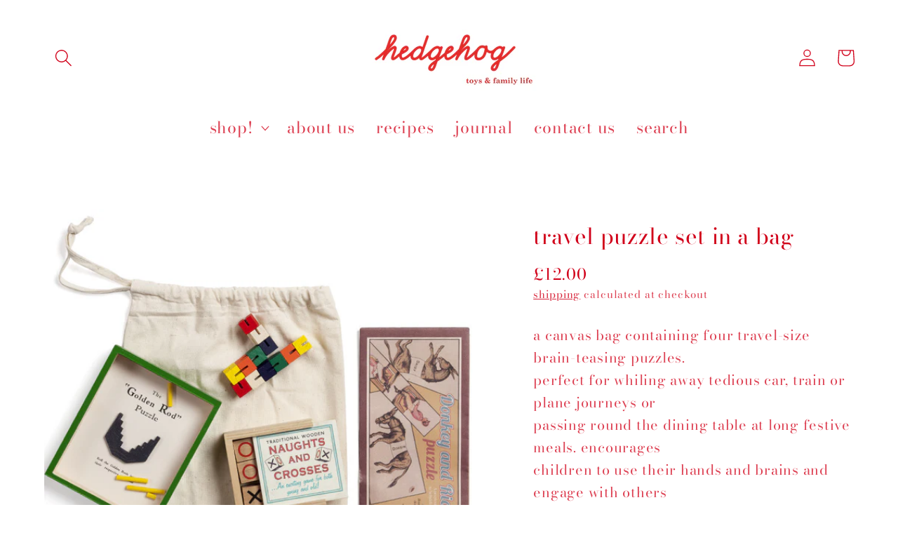

--- FILE ---
content_type: text/html; charset=utf-8
request_url: https://www.hedgehogshop.co.uk/products/travel-puzzle-set-in-a-bag
body_size: 29430
content:
<!doctype html>
<html class="no-js" lang="en">
  <head>
    <meta charset="utf-8">
    <meta http-equiv="X-UA-Compatible" content="IE=edge">
    <meta name="viewport" content="width=device-width,initial-scale=1">
    <meta name="theme-color" content="">
    <link rel="canonical" href="https://www.hedgehogshop.co.uk/products/travel-puzzle-set-in-a-bag">
    <link rel="preconnect" href="https://cdn.shopify.com" crossorigin><link rel="icon" type="image/png" href="//www.hedgehogshop.co.uk/cdn/shop/files/h_icon_400x400_6798acad-d8b0-4160-ba38-a139c5991c22_32x32.jpg?v=1643112204"><link rel="preconnect" href="https://fonts.shopifycdn.com" crossorigin><title>
      travel puzzle set in a bag
 &ndash; hedgehogshop</title>

    
      <meta name="description" content="a bright red glossy pouch containing four travel-size brain-teasing puzzles. perfect for travelling or passing round the table during long meal times.">
    

    

<meta property="og:site_name" content="hedgehogshop">
<meta property="og:url" content="https://www.hedgehogshop.co.uk/products/travel-puzzle-set-in-a-bag">
<meta property="og:title" content="travel puzzle set in a bag">
<meta property="og:type" content="product">
<meta property="og:description" content="a bright red glossy pouch containing four travel-size brain-teasing puzzles. perfect for travelling or passing round the table during long meal times."><meta property="og:image" content="http://www.hedgehogshop.co.uk/cdn/shop/products/games_puzzle_set2_hedgehogshop.jpg?v=1571270402">
  <meta property="og:image:secure_url" content="https://www.hedgehogshop.co.uk/cdn/shop/products/games_puzzle_set2_hedgehogshop.jpg?v=1571270402">
  <meta property="og:image:width" content="800">
  <meta property="og:image:height" content="800"><meta property="og:price:amount" content="12.00">
  <meta property="og:price:currency" content="GBP"><meta name="twitter:site" content="@hedgehogshopuk"><meta name="twitter:card" content="summary_large_image">
<meta name="twitter:title" content="travel puzzle set in a bag">
<meta name="twitter:description" content="a bright red glossy pouch containing four travel-size brain-teasing puzzles. perfect for travelling or passing round the table during long meal times.">


    <script src="//www.hedgehogshop.co.uk/cdn/shop/t/18/assets/global.js?v=134895141903428787311685715220" defer="defer"></script>
    <script>window.performance && window.performance.mark && window.performance.mark('shopify.content_for_header.start');</script><meta name="facebook-domain-verification" content="er288n7a4ya8shh4j74f25ew31bt26">
<meta name="google-site-verification" content="LmX5QXRbhg46Ukj0TWtAF2gzaxv6QqQi0rX0xXTLUZY">
<meta id="shopify-digital-wallet" name="shopify-digital-wallet" content="/3869609/digital_wallets/dialog">
<meta name="shopify-checkout-api-token" content="85ab413dafd91d0d38aefb7ffa8c1484">
<meta id="in-context-paypal-metadata" data-shop-id="3869609" data-venmo-supported="false" data-environment="production" data-locale="en_US" data-paypal-v4="true" data-currency="GBP">
<link rel="alternate" type="application/json+oembed" href="https://www.hedgehogshop.co.uk/products/travel-puzzle-set-in-a-bag.oembed">
<script async="async" src="/checkouts/internal/preloads.js?locale=en-GB"></script>
<link rel="preconnect" href="https://shop.app" crossorigin="anonymous">
<script async="async" src="https://shop.app/checkouts/internal/preloads.js?locale=en-GB&shop_id=3869609" crossorigin="anonymous"></script>
<script id="apple-pay-shop-capabilities" type="application/json">{"shopId":3869609,"countryCode":"GB","currencyCode":"GBP","merchantCapabilities":["supports3DS"],"merchantId":"gid:\/\/shopify\/Shop\/3869609","merchantName":"hedgehogshop","requiredBillingContactFields":["postalAddress","email","phone"],"requiredShippingContactFields":["postalAddress","email","phone"],"shippingType":"shipping","supportedNetworks":["visa","maestro","masterCard","amex","discover","elo"],"total":{"type":"pending","label":"hedgehogshop","amount":"1.00"},"shopifyPaymentsEnabled":true,"supportsSubscriptions":true}</script>
<script id="shopify-features" type="application/json">{"accessToken":"85ab413dafd91d0d38aefb7ffa8c1484","betas":["rich-media-storefront-analytics"],"domain":"www.hedgehogshop.co.uk","predictiveSearch":true,"shopId":3869609,"locale":"en"}</script>
<script>var Shopify = Shopify || {};
Shopify.shop = "hedgehogshop.myshopify.com";
Shopify.locale = "en";
Shopify.currency = {"active":"GBP","rate":"1.0"};
Shopify.country = "GB";
Shopify.theme = {"name":"Copy 02 june 2023","id":123764375639,"schema_name":"Dawn","schema_version":"2.5.0","theme_store_id":887,"role":"main"};
Shopify.theme.handle = "null";
Shopify.theme.style = {"id":null,"handle":null};
Shopify.cdnHost = "www.hedgehogshop.co.uk/cdn";
Shopify.routes = Shopify.routes || {};
Shopify.routes.root = "/";</script>
<script type="module">!function(o){(o.Shopify=o.Shopify||{}).modules=!0}(window);</script>
<script>!function(o){function n(){var o=[];function n(){o.push(Array.prototype.slice.apply(arguments))}return n.q=o,n}var t=o.Shopify=o.Shopify||{};t.loadFeatures=n(),t.autoloadFeatures=n()}(window);</script>
<script>
  window.ShopifyPay = window.ShopifyPay || {};
  window.ShopifyPay.apiHost = "shop.app\/pay";
  window.ShopifyPay.redirectState = null;
</script>
<script id="shop-js-analytics" type="application/json">{"pageType":"product"}</script>
<script defer="defer" async type="module" src="//www.hedgehogshop.co.uk/cdn/shopifycloud/shop-js/modules/v2/client.init-shop-cart-sync_D0dqhulL.en.esm.js"></script>
<script defer="defer" async type="module" src="//www.hedgehogshop.co.uk/cdn/shopifycloud/shop-js/modules/v2/chunk.common_CpVO7qML.esm.js"></script>
<script type="module">
  await import("//www.hedgehogshop.co.uk/cdn/shopifycloud/shop-js/modules/v2/client.init-shop-cart-sync_D0dqhulL.en.esm.js");
await import("//www.hedgehogshop.co.uk/cdn/shopifycloud/shop-js/modules/v2/chunk.common_CpVO7qML.esm.js");

  window.Shopify.SignInWithShop?.initShopCartSync?.({"fedCMEnabled":true,"windoidEnabled":true});

</script>
<script>
  window.Shopify = window.Shopify || {};
  if (!window.Shopify.featureAssets) window.Shopify.featureAssets = {};
  window.Shopify.featureAssets['shop-js'] = {"shop-cart-sync":["modules/v2/client.shop-cart-sync_D9bwt38V.en.esm.js","modules/v2/chunk.common_CpVO7qML.esm.js"],"init-fed-cm":["modules/v2/client.init-fed-cm_BJ8NPuHe.en.esm.js","modules/v2/chunk.common_CpVO7qML.esm.js"],"init-shop-email-lookup-coordinator":["modules/v2/client.init-shop-email-lookup-coordinator_pVrP2-kG.en.esm.js","modules/v2/chunk.common_CpVO7qML.esm.js"],"shop-cash-offers":["modules/v2/client.shop-cash-offers_CNh7FWN-.en.esm.js","modules/v2/chunk.common_CpVO7qML.esm.js","modules/v2/chunk.modal_DKF6x0Jh.esm.js"],"init-shop-cart-sync":["modules/v2/client.init-shop-cart-sync_D0dqhulL.en.esm.js","modules/v2/chunk.common_CpVO7qML.esm.js"],"init-windoid":["modules/v2/client.init-windoid_DaoAelzT.en.esm.js","modules/v2/chunk.common_CpVO7qML.esm.js"],"shop-toast-manager":["modules/v2/client.shop-toast-manager_1DND8Tac.en.esm.js","modules/v2/chunk.common_CpVO7qML.esm.js"],"pay-button":["modules/v2/client.pay-button_CFeQi1r6.en.esm.js","modules/v2/chunk.common_CpVO7qML.esm.js"],"shop-button":["modules/v2/client.shop-button_Ca94MDdQ.en.esm.js","modules/v2/chunk.common_CpVO7qML.esm.js"],"shop-login-button":["modules/v2/client.shop-login-button_DPYNfp1Z.en.esm.js","modules/v2/chunk.common_CpVO7qML.esm.js","modules/v2/chunk.modal_DKF6x0Jh.esm.js"],"avatar":["modules/v2/client.avatar_BTnouDA3.en.esm.js"],"shop-follow-button":["modules/v2/client.shop-follow-button_BMKh4nJE.en.esm.js","modules/v2/chunk.common_CpVO7qML.esm.js","modules/v2/chunk.modal_DKF6x0Jh.esm.js"],"init-customer-accounts-sign-up":["modules/v2/client.init-customer-accounts-sign-up_CJXi5kRN.en.esm.js","modules/v2/client.shop-login-button_DPYNfp1Z.en.esm.js","modules/v2/chunk.common_CpVO7qML.esm.js","modules/v2/chunk.modal_DKF6x0Jh.esm.js"],"init-shop-for-new-customer-accounts":["modules/v2/client.init-shop-for-new-customer-accounts_BoBxkgWu.en.esm.js","modules/v2/client.shop-login-button_DPYNfp1Z.en.esm.js","modules/v2/chunk.common_CpVO7qML.esm.js","modules/v2/chunk.modal_DKF6x0Jh.esm.js"],"init-customer-accounts":["modules/v2/client.init-customer-accounts_DCuDTzpR.en.esm.js","modules/v2/client.shop-login-button_DPYNfp1Z.en.esm.js","modules/v2/chunk.common_CpVO7qML.esm.js","modules/v2/chunk.modal_DKF6x0Jh.esm.js"],"checkout-modal":["modules/v2/client.checkout-modal_U_3e4VxF.en.esm.js","modules/v2/chunk.common_CpVO7qML.esm.js","modules/v2/chunk.modal_DKF6x0Jh.esm.js"],"lead-capture":["modules/v2/client.lead-capture_DEgn0Z8u.en.esm.js","modules/v2/chunk.common_CpVO7qML.esm.js","modules/v2/chunk.modal_DKF6x0Jh.esm.js"],"shop-login":["modules/v2/client.shop-login_CoM5QKZ_.en.esm.js","modules/v2/chunk.common_CpVO7qML.esm.js","modules/v2/chunk.modal_DKF6x0Jh.esm.js"],"payment-terms":["modules/v2/client.payment-terms_BmrqWn8r.en.esm.js","modules/v2/chunk.common_CpVO7qML.esm.js","modules/v2/chunk.modal_DKF6x0Jh.esm.js"]};
</script>
<script>(function() {
  var isLoaded = false;
  function asyncLoad() {
    if (isLoaded) return;
    isLoaded = true;
    var urls = ["https:\/\/load.csell.co\/assets\/js\/cross-sell.js?shop=hedgehogshop.myshopify.com","https:\/\/app.aaawebstore.com\/instagram-feed\/appfiles\/aaa-insta-feed-script_v1.js?shop=hedgehogshop.myshopify.com","https:\/\/shy.elfsight.com\/p\/platform.js?v=1.5.12\u0026shop=hedgehogshop.myshopify.com","https:\/\/load.csell.co\/assets\/v2\/js\/core\/xsell.js?shop=hedgehogshop.myshopify.com","https:\/\/easygdpr.b-cdn.net\/v\/1553540745\/gdpr.min.js?shop=hedgehogshop.myshopify.com","https:\/\/cdn.one.store\/javascript\/dist\/1.0\/jcr-widget.js?account_id=shopify:hedgehogshop.myshopify.com\u0026shop=hedgehogshop.myshopify.com","https:\/\/cdn.shopify.com\/s\/files\/1\/0386\/9609\/t\/16\/assets\/globo.menu.init.js?v=1653313432\u0026shop=hedgehogshop.myshopify.com","https:\/\/storage.nfcube.com\/instafeed-33c85dd3521d6ae39dbff77731117889.js?shop=hedgehogshop.myshopify.com"];
    for (var i = 0; i < urls.length; i++) {
      var s = document.createElement('script');
      s.type = 'text/javascript';
      s.async = true;
      s.src = urls[i];
      var x = document.getElementsByTagName('script')[0];
      x.parentNode.insertBefore(s, x);
    }
  };
  if(window.attachEvent) {
    window.attachEvent('onload', asyncLoad);
  } else {
    window.addEventListener('load', asyncLoad, false);
  }
})();</script>
<script id="__st">var __st={"a":3869609,"offset":0,"reqid":"87fe3329-a357-4cf5-8f13-2f6c8c4a290f-1765291216","pageurl":"www.hedgehogshop.co.uk\/products\/travel-puzzle-set-in-a-bag","u":"ae95b564915f","p":"product","rtyp":"product","rid":6593036161};</script>
<script>window.ShopifyPaypalV4VisibilityTracking = true;</script>
<script id="captcha-bootstrap">!function(){'use strict';const t='contact',e='account',n='new_comment',o=[[t,t],['blogs',n],['comments',n],[t,'customer']],c=[[e,'customer_login'],[e,'guest_login'],[e,'recover_customer_password'],[e,'create_customer']],r=t=>t.map((([t,e])=>`form[action*='/${t}']:not([data-nocaptcha='true']) input[name='form_type'][value='${e}']`)).join(','),a=t=>()=>t?[...document.querySelectorAll(t)].map((t=>t.form)):[];function s(){const t=[...o],e=r(t);return a(e)}const i='password',u='form_key',d=['recaptcha-v3-token','g-recaptcha-response','h-captcha-response',i],f=()=>{try{return window.sessionStorage}catch{return}},m='__shopify_v',_=t=>t.elements[u];function p(t,e,n=!1){try{const o=window.sessionStorage,c=JSON.parse(o.getItem(e)),{data:r}=function(t){const{data:e,action:n}=t;return t[m]||n?{data:e,action:n}:{data:t,action:n}}(c);for(const[e,n]of Object.entries(r))t.elements[e]&&(t.elements[e].value=n);n&&o.removeItem(e)}catch(o){console.error('form repopulation failed',{error:o})}}const l='form_type',E='cptcha';function T(t){t.dataset[E]=!0}const w=window,h=w.document,L='Shopify',v='ce_forms',y='captcha';let A=!1;((t,e)=>{const n=(g='f06e6c50-85a8-45c8-87d0-21a2b65856fe',I='https://cdn.shopify.com/shopifycloud/storefront-forms-hcaptcha/ce_storefront_forms_captcha_hcaptcha.v1.5.2.iife.js',D={infoText:'Protected by hCaptcha',privacyText:'Privacy',termsText:'Terms'},(t,e,n)=>{const o=w[L][v],c=o.bindForm;if(c)return c(t,g,e,D).then(n);var r;o.q.push([[t,g,e,D],n]),r=I,A||(h.body.append(Object.assign(h.createElement('script'),{id:'captcha-provider',async:!0,src:r})),A=!0)});var g,I,D;w[L]=w[L]||{},w[L][v]=w[L][v]||{},w[L][v].q=[],w[L][y]=w[L][y]||{},w[L][y].protect=function(t,e){n(t,void 0,e),T(t)},Object.freeze(w[L][y]),function(t,e,n,w,h,L){const[v,y,A,g]=function(t,e,n){const i=e?o:[],u=t?c:[],d=[...i,...u],f=r(d),m=r(i),_=r(d.filter((([t,e])=>n.includes(e))));return[a(f),a(m),a(_),s()]}(w,h,L),I=t=>{const e=t.target;return e instanceof HTMLFormElement?e:e&&e.form},D=t=>v().includes(t);t.addEventListener('submit',(t=>{const e=I(t);if(!e)return;const n=D(e)&&!e.dataset.hcaptchaBound&&!e.dataset.recaptchaBound,o=_(e),c=g().includes(e)&&(!o||!o.value);(n||c)&&t.preventDefault(),c&&!n&&(function(t){try{if(!f())return;!function(t){const e=f();if(!e)return;const n=_(t);if(!n)return;const o=n.value;o&&e.removeItem(o)}(t);const e=Array.from(Array(32),(()=>Math.random().toString(36)[2])).join('');!function(t,e){_(t)||t.append(Object.assign(document.createElement('input'),{type:'hidden',name:u})),t.elements[u].value=e}(t,e),function(t,e){const n=f();if(!n)return;const o=[...t.querySelectorAll(`input[type='${i}']`)].map((({name:t})=>t)),c=[...d,...o],r={};for(const[a,s]of new FormData(t).entries())c.includes(a)||(r[a]=s);n.setItem(e,JSON.stringify({[m]:1,action:t.action,data:r}))}(t,e)}catch(e){console.error('failed to persist form',e)}}(e),e.submit())}));const S=(t,e)=>{t&&!t.dataset[E]&&(n(t,e.some((e=>e===t))),T(t))};for(const o of['focusin','change'])t.addEventListener(o,(t=>{const e=I(t);D(e)&&S(e,y())}));const B=e.get('form_key'),M=e.get(l),P=B&&M;t.addEventListener('DOMContentLoaded',(()=>{const t=y();if(P)for(const e of t)e.elements[l].value===M&&p(e,B);[...new Set([...A(),...v().filter((t=>'true'===t.dataset.shopifyCaptcha))])].forEach((e=>S(e,t)))}))}(h,new URLSearchParams(w.location.search),n,t,e,['guest_login'])})(!0,!0)}();</script>
<script integrity="sha256-52AcMU7V7pcBOXWImdc/TAGTFKeNjmkeM1Pvks/DTgc=" data-source-attribution="shopify.loadfeatures" defer="defer" src="//www.hedgehogshop.co.uk/cdn/shopifycloud/storefront/assets/storefront/load_feature-81c60534.js" crossorigin="anonymous"></script>
<script crossorigin="anonymous" defer="defer" src="//www.hedgehogshop.co.uk/cdn/shopifycloud/storefront/assets/shopify_pay/storefront-65b4c6d7.js?v=20250812"></script>
<script data-source-attribution="shopify.dynamic_checkout.dynamic.init">var Shopify=Shopify||{};Shopify.PaymentButton=Shopify.PaymentButton||{isStorefrontPortableWallets:!0,init:function(){window.Shopify.PaymentButton.init=function(){};var t=document.createElement("script");t.src="https://www.hedgehogshop.co.uk/cdn/shopifycloud/portable-wallets/latest/portable-wallets.en.js",t.type="module",document.head.appendChild(t)}};
</script>
<script data-source-attribution="shopify.dynamic_checkout.buyer_consent">
  function portableWalletsHideBuyerConsent(e){var t=document.getElementById("shopify-buyer-consent"),n=document.getElementById("shopify-subscription-policy-button");t&&n&&(t.classList.add("hidden"),t.setAttribute("aria-hidden","true"),n.removeEventListener("click",e))}function portableWalletsShowBuyerConsent(e){var t=document.getElementById("shopify-buyer-consent"),n=document.getElementById("shopify-subscription-policy-button");t&&n&&(t.classList.remove("hidden"),t.removeAttribute("aria-hidden"),n.addEventListener("click",e))}window.Shopify?.PaymentButton&&(window.Shopify.PaymentButton.hideBuyerConsent=portableWalletsHideBuyerConsent,window.Shopify.PaymentButton.showBuyerConsent=portableWalletsShowBuyerConsent);
</script>
<script data-source-attribution="shopify.dynamic_checkout.cart.bootstrap">document.addEventListener("DOMContentLoaded",(function(){function t(){return document.querySelector("shopify-accelerated-checkout-cart, shopify-accelerated-checkout")}if(t())Shopify.PaymentButton.init();else{new MutationObserver((function(e,n){t()&&(Shopify.PaymentButton.init(),n.disconnect())})).observe(document.body,{childList:!0,subtree:!0})}}));
</script>
<link id="shopify-accelerated-checkout-styles" rel="stylesheet" media="screen" href="https://www.hedgehogshop.co.uk/cdn/shopifycloud/portable-wallets/latest/accelerated-checkout-backwards-compat.css" crossorigin="anonymous">
<style id="shopify-accelerated-checkout-cart">
        #shopify-buyer-consent {
  margin-top: 1em;
  display: inline-block;
  width: 100%;
}

#shopify-buyer-consent.hidden {
  display: none;
}

#shopify-subscription-policy-button {
  background: none;
  border: none;
  padding: 0;
  text-decoration: underline;
  font-size: inherit;
  cursor: pointer;
}

#shopify-subscription-policy-button::before {
  box-shadow: none;
}

      </style>
<script id="sections-script" data-sections="main-product,header,footer" defer="defer" src="//www.hedgehogshop.co.uk/cdn/shop/t/18/compiled_assets/scripts.js?1536"></script>
<script>window.performance && window.performance.mark && window.performance.mark('shopify.content_for_header.end');</script>


    <style data-shopify>
      @font-face {
  font-family: "Bodoni Moda";
  font-weight: 400;
  font-style: normal;
  font-display: swap;
  src: url("//www.hedgehogshop.co.uk/cdn/fonts/bodoni_moda/bodonimoda_n4.025af1859727a91866b3c708393a6dc972156491.woff2") format("woff2"),
       url("//www.hedgehogshop.co.uk/cdn/fonts/bodoni_moda/bodonimoda_n4.aebb4417dfed0dc5ec4a330249c3862add089916.woff") format("woff");
}

      @font-face {
  font-family: "Bodoni Moda";
  font-weight: 700;
  font-style: normal;
  font-display: swap;
  src: url("//www.hedgehogshop.co.uk/cdn/fonts/bodoni_moda/bodonimoda_n7.837502b3cbe406d2c6f311e87870fa9980b0b36a.woff2") format("woff2"),
       url("//www.hedgehogshop.co.uk/cdn/fonts/bodoni_moda/bodonimoda_n7.c198e1cda930f96f6ae1aa8ef8facc95a64cfd1f.woff") format("woff");
}

      @font-face {
  font-family: "Bodoni Moda";
  font-weight: 400;
  font-style: italic;
  font-display: swap;
  src: url("//www.hedgehogshop.co.uk/cdn/fonts/bodoni_moda/bodonimoda_i4.4d7d6dcd28539d05c34746a790d428e621a34321.woff2") format("woff2"),
       url("//www.hedgehogshop.co.uk/cdn/fonts/bodoni_moda/bodonimoda_i4.47427f01d2c6bc1acfc811bad9213cf287ad6b97.woff") format("woff");
}

      @font-face {
  font-family: "Bodoni Moda";
  font-weight: 700;
  font-style: italic;
  font-display: swap;
  src: url("//www.hedgehogshop.co.uk/cdn/fonts/bodoni_moda/bodonimoda_i7.c902c4a34af6b706633407846994e4897be8e785.woff2") format("woff2"),
       url("//www.hedgehogshop.co.uk/cdn/fonts/bodoni_moda/bodonimoda_i7.0a6dd16bb377985b19c32de01ccef400d1fe1aa6.woff") format("woff");
}

      @font-face {
  font-family: "Bodoni Moda";
  font-weight: 400;
  font-style: normal;
  font-display: swap;
  src: url("//www.hedgehogshop.co.uk/cdn/fonts/bodoni_moda/bodonimoda_n4.025af1859727a91866b3c708393a6dc972156491.woff2") format("woff2"),
       url("//www.hedgehogshop.co.uk/cdn/fonts/bodoni_moda/bodonimoda_n4.aebb4417dfed0dc5ec4a330249c3862add089916.woff") format("woff");
}


      :root {
        --font-body-family: "Bodoni Moda", serif;
        --font-body-style: normal;
        --font-body-weight: 400;

        --font-heading-family: "Bodoni Moda", serif;
        --font-heading-style: normal;
        --font-heading-weight: 400;

        --font-body-scale: 1.25;
        --font-heading-scale: 0.84;

        --color-base-text: 209, 1, 26;
        --color-base-background-1: 255, 255, 255;
        --color-base-background-2: 255, 255, 255;
        --color-base-solid-button-labels: 255, 255, 255;
        --color-base-outline-button-labels: 209, 1, 26;
        --color-base-accent-1: 190, 12, 12;
        --color-base-accent-2: 71, 97, 84;
        --payment-terms-background-color: #ffffff;

        --gradient-base-background-1: #ffffff;
        --gradient-base-background-2: #ffffff;
        --gradient-base-accent-1: linear-gradient(180deg, rgba(240, 69, 87, 1), rgba(221, 39, 57, 1) 100%);
        --gradient-base-accent-2: #476154;

        --page-width: 160rem;
        --page-width-margin: 2rem;
      }

      *,
      *::before,
      *::after {
        box-sizing: inherit;
      }

      html {
        box-sizing: border-box;
        font-size: calc(var(--font-body-scale) * 62.5%);
        height: 100%;
      }

      body {
        display: grid;
        grid-template-rows: auto auto 1fr auto;
        grid-template-columns: 100%;
        min-height: 100%;
        margin: 0;
        font-size: 1.5rem;
        letter-spacing: 0.06rem;
        line-height: calc(1 + 0.8 / var(--font-body-scale));
        font-family: var(--font-body-family);
        font-style: var(--font-body-style);
        font-weight: var(--font-body-weight);
      }

      @media screen and (min-width: 750px) {
        body {
          font-size: 1.6rem;
        }
      }
    </style>

    <link href="//www.hedgehogshop.co.uk/cdn/shop/t/18/assets/base.css?v=61872474960079335831685715220" rel="stylesheet" type="text/css" media="all" />
<link rel="preload" as="font" href="//www.hedgehogshop.co.uk/cdn/fonts/bodoni_moda/bodonimoda_n4.025af1859727a91866b3c708393a6dc972156491.woff2" type="font/woff2" crossorigin><link rel="preload" as="font" href="//www.hedgehogshop.co.uk/cdn/fonts/bodoni_moda/bodonimoda_n4.025af1859727a91866b3c708393a6dc972156491.woff2" type="font/woff2" crossorigin><link rel="stylesheet" href="//www.hedgehogshop.co.uk/cdn/shop/t/18/assets/component-predictive-search.css?v=10425135875555615991685715220" media="print" onload="this.media='all'"><script>document.documentElement.className = document.documentElement.className.replace('no-js', 'js');
    if (Shopify.designMode) {
      document.documentElement.classList.add('shopify-design-mode');
    }
    </script>
  
  

  

  

  
    <script type="text/javascript">
      try {
        window.EasyGdprSettings = "{\"cookie_banner\":true,\"cookie_banner_cookiename\":\"\",\"cookie_banner_settings\":{\"button_text_color\":{\"hexcode\":\"#ffffff\",\"opacity\":1},\"button_color\":{\"hexcode\":\"#d0021b\",\"opacity\":1},\"layout\":\"edgeless\",\"banner_text_color\":{\"opacity\":1,\"hexcode\":\"#ffffff\"},\"font_family\":\"#custom\",\"banner_color\":{\"opacity\":1,\"hexcode\":\"#c8c3c3\"},\"show_cookie_icon\":false,\"font_family_custom\":\"avenir\"},\"current_theme\":\"retina\",\"custom_button_position\":\"\",\"eg_display\":[\"footer\"],\"enabled\":true,\"texts\":{}}";
      } catch (error) {}
    </script>
  



<link href="https://monorail-edge.shopifysvc.com" rel="dns-prefetch">
<script>(function(){if ("sendBeacon" in navigator && "performance" in window) {try {var session_token_from_headers = performance.getEntriesByType('navigation')[0].serverTiming.find(x => x.name == '_s').description;} catch {var session_token_from_headers = undefined;}var session_cookie_matches = document.cookie.match(/_shopify_s=([^;]*)/);var session_token_from_cookie = session_cookie_matches && session_cookie_matches.length === 2 ? session_cookie_matches[1] : "";var session_token = session_token_from_headers || session_token_from_cookie || "";function handle_abandonment_event(e) {var entries = performance.getEntries().filter(function(entry) {return /monorail-edge.shopifysvc.com/.test(entry.name);});if (!window.abandonment_tracked && entries.length === 0) {window.abandonment_tracked = true;var currentMs = Date.now();var navigation_start = performance.timing.navigationStart;var payload = {shop_id: 3869609,url: window.location.href,navigation_start,duration: currentMs - navigation_start,session_token,page_type: "product"};window.navigator.sendBeacon("https://monorail-edge.shopifysvc.com/v1/produce", JSON.stringify({schema_id: "online_store_buyer_site_abandonment/1.1",payload: payload,metadata: {event_created_at_ms: currentMs,event_sent_at_ms: currentMs}}));}}window.addEventListener('pagehide', handle_abandonment_event);}}());</script>
<script id="web-pixels-manager-setup">(function e(e,d,r,n,o){if(void 0===o&&(o={}),!Boolean(null===(a=null===(i=window.Shopify)||void 0===i?void 0:i.analytics)||void 0===a?void 0:a.replayQueue)){var i,a;window.Shopify=window.Shopify||{};var t=window.Shopify;t.analytics=t.analytics||{};var s=t.analytics;s.replayQueue=[],s.publish=function(e,d,r){return s.replayQueue.push([e,d,r]),!0};try{self.performance.mark("wpm:start")}catch(e){}var l=function(){var e={modern:/Edge?\/(1{2}[4-9]|1[2-9]\d|[2-9]\d{2}|\d{4,})\.\d+(\.\d+|)|Firefox\/(1{2}[4-9]|1[2-9]\d|[2-9]\d{2}|\d{4,})\.\d+(\.\d+|)|Chrom(ium|e)\/(9{2}|\d{3,})\.\d+(\.\d+|)|(Maci|X1{2}).+ Version\/(15\.\d+|(1[6-9]|[2-9]\d|\d{3,})\.\d+)([,.]\d+|)( \(\w+\)|)( Mobile\/\w+|) Safari\/|Chrome.+OPR\/(9{2}|\d{3,})\.\d+\.\d+|(CPU[ +]OS|iPhone[ +]OS|CPU[ +]iPhone|CPU IPhone OS|CPU iPad OS)[ +]+(15[._]\d+|(1[6-9]|[2-9]\d|\d{3,})[._]\d+)([._]\d+|)|Android:?[ /-](13[3-9]|1[4-9]\d|[2-9]\d{2}|\d{4,})(\.\d+|)(\.\d+|)|Android.+Firefox\/(13[5-9]|1[4-9]\d|[2-9]\d{2}|\d{4,})\.\d+(\.\d+|)|Android.+Chrom(ium|e)\/(13[3-9]|1[4-9]\d|[2-9]\d{2}|\d{4,})\.\d+(\.\d+|)|SamsungBrowser\/([2-9]\d|\d{3,})\.\d+/,legacy:/Edge?\/(1[6-9]|[2-9]\d|\d{3,})\.\d+(\.\d+|)|Firefox\/(5[4-9]|[6-9]\d|\d{3,})\.\d+(\.\d+|)|Chrom(ium|e)\/(5[1-9]|[6-9]\d|\d{3,})\.\d+(\.\d+|)([\d.]+$|.*Safari\/(?![\d.]+ Edge\/[\d.]+$))|(Maci|X1{2}).+ Version\/(10\.\d+|(1[1-9]|[2-9]\d|\d{3,})\.\d+)([,.]\d+|)( \(\w+\)|)( Mobile\/\w+|) Safari\/|Chrome.+OPR\/(3[89]|[4-9]\d|\d{3,})\.\d+\.\d+|(CPU[ +]OS|iPhone[ +]OS|CPU[ +]iPhone|CPU IPhone OS|CPU iPad OS)[ +]+(10[._]\d+|(1[1-9]|[2-9]\d|\d{3,})[._]\d+)([._]\d+|)|Android:?[ /-](13[3-9]|1[4-9]\d|[2-9]\d{2}|\d{4,})(\.\d+|)(\.\d+|)|Mobile Safari.+OPR\/([89]\d|\d{3,})\.\d+\.\d+|Android.+Firefox\/(13[5-9]|1[4-9]\d|[2-9]\d{2}|\d{4,})\.\d+(\.\d+|)|Android.+Chrom(ium|e)\/(13[3-9]|1[4-9]\d|[2-9]\d{2}|\d{4,})\.\d+(\.\d+|)|Android.+(UC? ?Browser|UCWEB|U3)[ /]?(15\.([5-9]|\d{2,})|(1[6-9]|[2-9]\d|\d{3,})\.\d+)\.\d+|SamsungBrowser\/(5\.\d+|([6-9]|\d{2,})\.\d+)|Android.+MQ{2}Browser\/(14(\.(9|\d{2,})|)|(1[5-9]|[2-9]\d|\d{3,})(\.\d+|))(\.\d+|)|K[Aa][Ii]OS\/(3\.\d+|([4-9]|\d{2,})\.\d+)(\.\d+|)/},d=e.modern,r=e.legacy,n=navigator.userAgent;return n.match(d)?"modern":n.match(r)?"legacy":"unknown"}(),u="modern"===l?"modern":"legacy",c=(null!=n?n:{modern:"",legacy:""})[u],f=function(e){return[e.baseUrl,"/wpm","/b",e.hashVersion,"modern"===e.buildTarget?"m":"l",".js"].join("")}({baseUrl:d,hashVersion:r,buildTarget:u}),m=function(e){var d=e.version,r=e.bundleTarget,n=e.surface,o=e.pageUrl,i=e.monorailEndpoint;return{emit:function(e){var a=e.status,t=e.errorMsg,s=(new Date).getTime(),l=JSON.stringify({metadata:{event_sent_at_ms:s},events:[{schema_id:"web_pixels_manager_load/3.1",payload:{version:d,bundle_target:r,page_url:o,status:a,surface:n,error_msg:t},metadata:{event_created_at_ms:s}}]});if(!i)return console&&console.warn&&console.warn("[Web Pixels Manager] No Monorail endpoint provided, skipping logging."),!1;try{return self.navigator.sendBeacon.bind(self.navigator)(i,l)}catch(e){}var u=new XMLHttpRequest;try{return u.open("POST",i,!0),u.setRequestHeader("Content-Type","text/plain"),u.send(l),!0}catch(e){return console&&console.warn&&console.warn("[Web Pixels Manager] Got an unhandled error while logging to Monorail."),!1}}}}({version:r,bundleTarget:l,surface:e.surface,pageUrl:self.location.href,monorailEndpoint:e.monorailEndpoint});try{o.browserTarget=l,function(e){var d=e.src,r=e.async,n=void 0===r||r,o=e.onload,i=e.onerror,a=e.sri,t=e.scriptDataAttributes,s=void 0===t?{}:t,l=document.createElement("script"),u=document.querySelector("head"),c=document.querySelector("body");if(l.async=n,l.src=d,a&&(l.integrity=a,l.crossOrigin="anonymous"),s)for(var f in s)if(Object.prototype.hasOwnProperty.call(s,f))try{l.dataset[f]=s[f]}catch(e){}if(o&&l.addEventListener("load",o),i&&l.addEventListener("error",i),u)u.appendChild(l);else{if(!c)throw new Error("Did not find a head or body element to append the script");c.appendChild(l)}}({src:f,async:!0,onload:function(){if(!function(){var e,d;return Boolean(null===(d=null===(e=window.Shopify)||void 0===e?void 0:e.analytics)||void 0===d?void 0:d.initialized)}()){var d=window.webPixelsManager.init(e)||void 0;if(d){var r=window.Shopify.analytics;r.replayQueue.forEach((function(e){var r=e[0],n=e[1],o=e[2];d.publishCustomEvent(r,n,o)})),r.replayQueue=[],r.publish=d.publishCustomEvent,r.visitor=d.visitor,r.initialized=!0}}},onerror:function(){return m.emit({status:"failed",errorMsg:"".concat(f," has failed to load")})},sri:function(e){var d=/^sha384-[A-Za-z0-9+/=]+$/;return"string"==typeof e&&d.test(e)}(c)?c:"",scriptDataAttributes:o}),m.emit({status:"loading"})}catch(e){m.emit({status:"failed",errorMsg:(null==e?void 0:e.message)||"Unknown error"})}}})({shopId: 3869609,storefrontBaseUrl: "https://www.hedgehogshop.co.uk",extensionsBaseUrl: "https://extensions.shopifycdn.com/cdn/shopifycloud/web-pixels-manager",monorailEndpoint: "https://monorail-edge.shopifysvc.com/unstable/produce_batch",surface: "storefront-renderer",enabledBetaFlags: ["2dca8a86"],webPixelsConfigList: [{"id":"331513943","configuration":"{\"config\":\"{\\\"pixel_id\\\":\\\"G-8JYMDP414L\\\",\\\"target_country\\\":\\\"GB\\\",\\\"gtag_events\\\":[{\\\"type\\\":\\\"begin_checkout\\\",\\\"action_label\\\":\\\"G-8JYMDP414L\\\"},{\\\"type\\\":\\\"search\\\",\\\"action_label\\\":\\\"G-8JYMDP414L\\\"},{\\\"type\\\":\\\"view_item\\\",\\\"action_label\\\":[\\\"G-8JYMDP414L\\\",\\\"MC-TD9HDHRNBT\\\"]},{\\\"type\\\":\\\"purchase\\\",\\\"action_label\\\":[\\\"G-8JYMDP414L\\\",\\\"MC-TD9HDHRNBT\\\"]},{\\\"type\\\":\\\"page_view\\\",\\\"action_label\\\":[\\\"G-8JYMDP414L\\\",\\\"MC-TD9HDHRNBT\\\"]},{\\\"type\\\":\\\"add_payment_info\\\",\\\"action_label\\\":\\\"G-8JYMDP414L\\\"},{\\\"type\\\":\\\"add_to_cart\\\",\\\"action_label\\\":\\\"G-8JYMDP414L\\\"}],\\\"enable_monitoring_mode\\\":false}\"}","eventPayloadVersion":"v1","runtimeContext":"OPEN","scriptVersion":"b2a88bafab3e21179ed38636efcd8a93","type":"APP","apiClientId":1780363,"privacyPurposes":[],"dataSharingAdjustments":{"protectedCustomerApprovalScopes":["read_customer_address","read_customer_email","read_customer_name","read_customer_personal_data","read_customer_phone"]}},{"id":"187629655","configuration":"{\"pixel_id\":\"1432432946965855\",\"pixel_type\":\"facebook_pixel\",\"metaapp_system_user_token\":\"-\"}","eventPayloadVersion":"v1","runtimeContext":"OPEN","scriptVersion":"ca16bc87fe92b6042fbaa3acc2fbdaa6","type":"APP","apiClientId":2329312,"privacyPurposes":["ANALYTICS","MARKETING","SALE_OF_DATA"],"dataSharingAdjustments":{"protectedCustomerApprovalScopes":["read_customer_address","read_customer_email","read_customer_name","read_customer_personal_data","read_customer_phone"]}},{"id":"50135127","configuration":"{\"tagID\":\"2613821956768\"}","eventPayloadVersion":"v1","runtimeContext":"STRICT","scriptVersion":"18031546ee651571ed29edbe71a3550b","type":"APP","apiClientId":3009811,"privacyPurposes":["ANALYTICS","MARKETING","SALE_OF_DATA"],"dataSharingAdjustments":{"protectedCustomerApprovalScopes":["read_customer_address","read_customer_email","read_customer_name","read_customer_personal_data","read_customer_phone"]}},{"id":"shopify-app-pixel","configuration":"{}","eventPayloadVersion":"v1","runtimeContext":"STRICT","scriptVersion":"0450","apiClientId":"shopify-pixel","type":"APP","privacyPurposes":["ANALYTICS","MARKETING"]},{"id":"shopify-custom-pixel","eventPayloadVersion":"v1","runtimeContext":"LAX","scriptVersion":"0450","apiClientId":"shopify-pixel","type":"CUSTOM","privacyPurposes":["ANALYTICS","MARKETING"]}],isMerchantRequest: false,initData: {"shop":{"name":"hedgehogshop","paymentSettings":{"currencyCode":"GBP"},"myshopifyDomain":"hedgehogshop.myshopify.com","countryCode":"GB","storefrontUrl":"https:\/\/www.hedgehogshop.co.uk"},"customer":null,"cart":null,"checkout":null,"productVariants":[{"price":{"amount":12.0,"currencyCode":"GBP"},"product":{"title":"travel puzzle set in a bag","vendor":"hedgehog","id":"6593036161","untranslatedTitle":"travel puzzle set in a bag","url":"\/products\/travel-puzzle-set-in-a-bag","type":"games"},"id":"20772200833","image":{"src":"\/\/www.hedgehogshop.co.uk\/cdn\/shop\/products\/games_puzzle_set2_hedgehogshop.jpg?v=1571270402"},"sku":"","title":"Default Title","untranslatedTitle":"Default Title"}],"purchasingCompany":null},},"https://www.hedgehogshop.co.uk/cdn","ae1676cfwd2530674p4253c800m34e853cb",{"modern":"","legacy":""},{"shopId":"3869609","storefrontBaseUrl":"https:\/\/www.hedgehogshop.co.uk","extensionBaseUrl":"https:\/\/extensions.shopifycdn.com\/cdn\/shopifycloud\/web-pixels-manager","surface":"storefront-renderer","enabledBetaFlags":"[\"2dca8a86\"]","isMerchantRequest":"false","hashVersion":"ae1676cfwd2530674p4253c800m34e853cb","publish":"custom","events":"[[\"page_viewed\",{}],[\"product_viewed\",{\"productVariant\":{\"price\":{\"amount\":12.0,\"currencyCode\":\"GBP\"},\"product\":{\"title\":\"travel puzzle set in a bag\",\"vendor\":\"hedgehog\",\"id\":\"6593036161\",\"untranslatedTitle\":\"travel puzzle set in a bag\",\"url\":\"\/products\/travel-puzzle-set-in-a-bag\",\"type\":\"games\"},\"id\":\"20772200833\",\"image\":{\"src\":\"\/\/www.hedgehogshop.co.uk\/cdn\/shop\/products\/games_puzzle_set2_hedgehogshop.jpg?v=1571270402\"},\"sku\":\"\",\"title\":\"Default Title\",\"untranslatedTitle\":\"Default Title\"}}]]"});</script><script>
  window.ShopifyAnalytics = window.ShopifyAnalytics || {};
  window.ShopifyAnalytics.meta = window.ShopifyAnalytics.meta || {};
  window.ShopifyAnalytics.meta.currency = 'GBP';
  var meta = {"product":{"id":6593036161,"gid":"gid:\/\/shopify\/Product\/6593036161","vendor":"hedgehog","type":"games","variants":[{"id":20772200833,"price":1200,"name":"travel puzzle set in a bag","public_title":null,"sku":""}],"remote":false},"page":{"pageType":"product","resourceType":"product","resourceId":6593036161}};
  for (var attr in meta) {
    window.ShopifyAnalytics.meta[attr] = meta[attr];
  }
</script>
<script class="analytics">
  (function () {
    var customDocumentWrite = function(content) {
      var jquery = null;

      if (window.jQuery) {
        jquery = window.jQuery;
      } else if (window.Checkout && window.Checkout.$) {
        jquery = window.Checkout.$;
      }

      if (jquery) {
        jquery('body').append(content);
      }
    };

    var hasLoggedConversion = function(token) {
      if (token) {
        return document.cookie.indexOf('loggedConversion=' + token) !== -1;
      }
      return false;
    }

    var setCookieIfConversion = function(token) {
      if (token) {
        var twoMonthsFromNow = new Date(Date.now());
        twoMonthsFromNow.setMonth(twoMonthsFromNow.getMonth() + 2);

        document.cookie = 'loggedConversion=' + token + '; expires=' + twoMonthsFromNow;
      }
    }

    var trekkie = window.ShopifyAnalytics.lib = window.trekkie = window.trekkie || [];
    if (trekkie.integrations) {
      return;
    }
    trekkie.methods = [
      'identify',
      'page',
      'ready',
      'track',
      'trackForm',
      'trackLink'
    ];
    trekkie.factory = function(method) {
      return function() {
        var args = Array.prototype.slice.call(arguments);
        args.unshift(method);
        trekkie.push(args);
        return trekkie;
      };
    };
    for (var i = 0; i < trekkie.methods.length; i++) {
      var key = trekkie.methods[i];
      trekkie[key] = trekkie.factory(key);
    }
    trekkie.load = function(config) {
      trekkie.config = config || {};
      trekkie.config.initialDocumentCookie = document.cookie;
      var first = document.getElementsByTagName('script')[0];
      var script = document.createElement('script');
      script.type = 'text/javascript';
      script.onerror = function(e) {
        var scriptFallback = document.createElement('script');
        scriptFallback.type = 'text/javascript';
        scriptFallback.onerror = function(error) {
                var Monorail = {
      produce: function produce(monorailDomain, schemaId, payload) {
        var currentMs = new Date().getTime();
        var event = {
          schema_id: schemaId,
          payload: payload,
          metadata: {
            event_created_at_ms: currentMs,
            event_sent_at_ms: currentMs
          }
        };
        return Monorail.sendRequest("https://" + monorailDomain + "/v1/produce", JSON.stringify(event));
      },
      sendRequest: function sendRequest(endpointUrl, payload) {
        // Try the sendBeacon API
        if (window && window.navigator && typeof window.navigator.sendBeacon === 'function' && typeof window.Blob === 'function' && !Monorail.isIos12()) {
          var blobData = new window.Blob([payload], {
            type: 'text/plain'
          });

          if (window.navigator.sendBeacon(endpointUrl, blobData)) {
            return true;
          } // sendBeacon was not successful

        } // XHR beacon

        var xhr = new XMLHttpRequest();

        try {
          xhr.open('POST', endpointUrl);
          xhr.setRequestHeader('Content-Type', 'text/plain');
          xhr.send(payload);
        } catch (e) {
          console.log(e);
        }

        return false;
      },
      isIos12: function isIos12() {
        return window.navigator.userAgent.lastIndexOf('iPhone; CPU iPhone OS 12_') !== -1 || window.navigator.userAgent.lastIndexOf('iPad; CPU OS 12_') !== -1;
      }
    };
    Monorail.produce('monorail-edge.shopifysvc.com',
      'trekkie_storefront_load_errors/1.1',
      {shop_id: 3869609,
      theme_id: 123764375639,
      app_name: "storefront",
      context_url: window.location.href,
      source_url: "//www.hedgehogshop.co.uk/cdn/s/trekkie.storefront.94e7babdf2ec3663c2b14be7d5a3b25b9303ebb0.min.js"});

        };
        scriptFallback.async = true;
        scriptFallback.src = '//www.hedgehogshop.co.uk/cdn/s/trekkie.storefront.94e7babdf2ec3663c2b14be7d5a3b25b9303ebb0.min.js';
        first.parentNode.insertBefore(scriptFallback, first);
      };
      script.async = true;
      script.src = '//www.hedgehogshop.co.uk/cdn/s/trekkie.storefront.94e7babdf2ec3663c2b14be7d5a3b25b9303ebb0.min.js';
      first.parentNode.insertBefore(script, first);
    };
    trekkie.load(
      {"Trekkie":{"appName":"storefront","development":false,"defaultAttributes":{"shopId":3869609,"isMerchantRequest":null,"themeId":123764375639,"themeCityHash":"11511830375005289651","contentLanguage":"en","currency":"GBP","eventMetadataId":"7956b51a-1af0-43e9-8195-dc5e71e0c35c"},"isServerSideCookieWritingEnabled":true,"monorailRegion":"shop_domain","enabledBetaFlags":["f0df213a"]},"Session Attribution":{},"S2S":{"facebookCapiEnabled":true,"source":"trekkie-storefront-renderer","apiClientId":580111}}
    );

    var loaded = false;
    trekkie.ready(function() {
      if (loaded) return;
      loaded = true;

      window.ShopifyAnalytics.lib = window.trekkie;

      var originalDocumentWrite = document.write;
      document.write = customDocumentWrite;
      try { window.ShopifyAnalytics.merchantGoogleAnalytics.call(this); } catch(error) {};
      document.write = originalDocumentWrite;

      window.ShopifyAnalytics.lib.page(null,{"pageType":"product","resourceType":"product","resourceId":6593036161,"shopifyEmitted":true});

      var match = window.location.pathname.match(/checkouts\/(.+)\/(thank_you|post_purchase)/)
      var token = match? match[1]: undefined;
      if (!hasLoggedConversion(token)) {
        setCookieIfConversion(token);
        window.ShopifyAnalytics.lib.track("Viewed Product",{"currency":"GBP","variantId":20772200833,"productId":6593036161,"productGid":"gid:\/\/shopify\/Product\/6593036161","name":"travel puzzle set in a bag","price":"12.00","sku":"","brand":"hedgehog","variant":null,"category":"games","nonInteraction":true,"remote":false},undefined,undefined,{"shopifyEmitted":true});
      window.ShopifyAnalytics.lib.track("monorail:\/\/trekkie_storefront_viewed_product\/1.1",{"currency":"GBP","variantId":20772200833,"productId":6593036161,"productGid":"gid:\/\/shopify\/Product\/6593036161","name":"travel puzzle set in a bag","price":"12.00","sku":"","brand":"hedgehog","variant":null,"category":"games","nonInteraction":true,"remote":false,"referer":"https:\/\/www.hedgehogshop.co.uk\/products\/travel-puzzle-set-in-a-bag"});
      }
    });


        var eventsListenerScript = document.createElement('script');
        eventsListenerScript.async = true;
        eventsListenerScript.src = "//www.hedgehogshop.co.uk/cdn/shopifycloud/storefront/assets/shop_events_listener-3da45d37.js";
        document.getElementsByTagName('head')[0].appendChild(eventsListenerScript);

})();</script>
  <script>
  if (!window.ga || (window.ga && typeof window.ga !== 'function')) {
    window.ga = function ga() {
      (window.ga.q = window.ga.q || []).push(arguments);
      if (window.Shopify && window.Shopify.analytics && typeof window.Shopify.analytics.publish === 'function') {
        window.Shopify.analytics.publish("ga_stub_called", {}, {sendTo: "google_osp_migration"});
      }
      console.error("Shopify's Google Analytics stub called with:", Array.from(arguments), "\nSee https://help.shopify.com/manual/promoting-marketing/pixels/pixel-migration#google for more information.");
    };
    if (window.Shopify && window.Shopify.analytics && typeof window.Shopify.analytics.publish === 'function') {
      window.Shopify.analytics.publish("ga_stub_initialized", {}, {sendTo: "google_osp_migration"});
    }
  }
</script>
<script
  defer
  src="https://www.hedgehogshop.co.uk/cdn/shopifycloud/perf-kit/shopify-perf-kit-2.1.2.min.js"
  data-application="storefront-renderer"
  data-shop-id="3869609"
  data-render-region="gcp-us-east1"
  data-page-type="product"
  data-theme-instance-id="123764375639"
  data-theme-name="Dawn"
  data-theme-version="2.5.0"
  data-monorail-region="shop_domain"
  data-resource-timing-sampling-rate="10"
  data-shs="true"
  data-shs-beacon="true"
  data-shs-export-with-fetch="true"
  data-shs-logs-sample-rate="1"
></script>
</head>

  <body class="gradient">
    <a class="skip-to-content-link button visually-hidden" href="#MainContent">
      skip to content
    </a>

    <div id="shopify-section-announcement-bar" class="shopify-section">
</div>
    <div id="shopify-section-header" class="shopify-section"><link rel="stylesheet" href="//www.hedgehogshop.co.uk/cdn/shop/t/18/assets/component-list-menu.css?v=161614383810958508431685715220" media="print" onload="this.media='all'">
<link rel="stylesheet" href="//www.hedgehogshop.co.uk/cdn/shop/t/18/assets/component-search.css?v=128662198121899399791685715220" media="print" onload="this.media='all'">
<link rel="stylesheet" href="//www.hedgehogshop.co.uk/cdn/shop/t/18/assets/component-menu-drawer.css?v=25441607779389632351685715220" media="print" onload="this.media='all'">
<link rel="stylesheet" href="//www.hedgehogshop.co.uk/cdn/shop/t/18/assets/component-cart-notification.css?v=460858370205038421685715220" media="print" onload="this.media='all'">
<link rel="stylesheet" href="//www.hedgehogshop.co.uk/cdn/shop/t/18/assets/component-cart-items.css?v=157471800145148034221685715220" media="print" onload="this.media='all'"><link rel="stylesheet" href="//www.hedgehogshop.co.uk/cdn/shop/t/18/assets/component-price.css?v=5328827735059554991685715220" media="print" onload="this.media='all'">
  <link rel="stylesheet" href="//www.hedgehogshop.co.uk/cdn/shop/t/18/assets/component-loading-overlay.css?v=167310470843593579841685715220" media="print" onload="this.media='all'"><noscript><link href="//www.hedgehogshop.co.uk/cdn/shop/t/18/assets/component-list-menu.css?v=161614383810958508431685715220" rel="stylesheet" type="text/css" media="all" /></noscript>
<noscript><link href="//www.hedgehogshop.co.uk/cdn/shop/t/18/assets/component-search.css?v=128662198121899399791685715220" rel="stylesheet" type="text/css" media="all" /></noscript>
<noscript><link href="//www.hedgehogshop.co.uk/cdn/shop/t/18/assets/component-menu-drawer.css?v=25441607779389632351685715220" rel="stylesheet" type="text/css" media="all" /></noscript>
<noscript><link href="//www.hedgehogshop.co.uk/cdn/shop/t/18/assets/component-cart-notification.css?v=460858370205038421685715220" rel="stylesheet" type="text/css" media="all" /></noscript>
<noscript><link href="//www.hedgehogshop.co.uk/cdn/shop/t/18/assets/component-cart-items.css?v=157471800145148034221685715220" rel="stylesheet" type="text/css" media="all" /></noscript>

<style>
  header-drawer {
    justify-self: start;
    margin-left: -1.2rem;
  }

  @media screen and (min-width: 990px) {
    header-drawer {
      display: none;
    }
  }

  .menu-drawer-container {
    display: flex;
  }

  .list-menu {
    list-style: none;
    padding: 0;
    margin: 0;
  }

  .list-menu--inline {
    display: inline-flex;
    flex-wrap: wrap;
  }

  summary.list-menu__item {
    padding-right: 2.7rem;
  }

  .list-menu__item {
    display: flex;
    align-items: center;
    line-height: calc(1 + 0.3 / var(--font-body-scale));
  }

  .list-menu__item--link {
    text-decoration: none;
    padding-bottom: 1rem;
    padding-top: 1rem;
    line-height: calc(1 + 0.8 / var(--font-body-scale));
  }

  @media screen and (min-width: 750px) {
    .list-menu__item--link {
      padding-bottom: 0.5rem;
      padding-top: 0.5rem;
    }
  }
</style>

<script src="//www.hedgehogshop.co.uk/cdn/shop/t/18/assets/details-disclosure.js?v=118626640824924522881685715220" defer="defer"></script>
<script src="//www.hedgehogshop.co.uk/cdn/shop/t/18/assets/details-modal.js?v=4511761896672669691685715220" defer="defer"></script>
<script src="//www.hedgehogshop.co.uk/cdn/shop/t/18/assets/cart-notification.js?v=18770815536247936311685715220" defer="defer"></script>

<svg xmlns="http://www.w3.org/2000/svg" class="hidden">
  <symbol id="icon-search" viewbox="0 0 18 19" fill="none">
    <path fill-rule="evenodd" clip-rule="evenodd" d="M11.03 11.68A5.784 5.784 0 112.85 3.5a5.784 5.784 0 018.18 8.18zm.26 1.12a6.78 6.78 0 11.72-.7l5.4 5.4a.5.5 0 11-.71.7l-5.41-5.4z" fill="currentColor"/>
  </symbol>

  <symbol id="icon-close" class="icon icon-close" fill="none" viewBox="0 0 18 17">
    <path d="M.865 15.978a.5.5 0 00.707.707l7.433-7.431 7.579 7.282a.501.501 0 00.846-.37.5.5 0 00-.153-.351L9.712 8.546l7.417-7.416a.5.5 0 10-.707-.708L8.991 7.853 1.413.573a.5.5 0 10-.693.72l7.563 7.268-7.418 7.417z" fill="currentColor">
  </symbol>
</svg>
<sticky-header class="header-wrapper color-background-1 gradient">
  <header class="header header--top-center page-width header--has-menu"><header-drawer data-breakpoint="tablet">
        <details id="Details-menu-drawer-container" class="menu-drawer-container">
          <summary class="header__icon header__icon--menu header__icon--summary link focus-inset" aria-label="menu">
            <span>
              <svg xmlns="http://www.w3.org/2000/svg" aria-hidden="true" focusable="false" role="presentation" class="icon icon-hamburger" fill="none" viewBox="0 0 18 16">
  <path d="M1 .5a.5.5 0 100 1h15.71a.5.5 0 000-1H1zM.5 8a.5.5 0 01.5-.5h15.71a.5.5 0 010 1H1A.5.5 0 01.5 8zm0 7a.5.5 0 01.5-.5h15.71a.5.5 0 010 1H1a.5.5 0 01-.5-.5z" fill="currentColor">
</svg>

              <svg xmlns="http://www.w3.org/2000/svg" aria-hidden="true" focusable="false" role="presentation" class="icon icon-close" fill="none" viewBox="0 0 18 17">
  <path d="M.865 15.978a.5.5 0 00.707.707l7.433-7.431 7.579 7.282a.501.501 0 00.846-.37.5.5 0 00-.153-.351L9.712 8.546l7.417-7.416a.5.5 0 10-.707-.708L8.991 7.853 1.413.573a.5.5 0 10-.693.72l7.563 7.268-7.418 7.417z" fill="currentColor">
</svg>

            </span>
          </summary>
          <div id="menu-drawer" class="menu-drawer motion-reduce" tabindex="-1">
            <div class="menu-drawer__inner-container">
              <div class="menu-drawer__navigation-container">
                <nav class="menu-drawer__navigation">
                  <ul class="menu-drawer__menu list-menu" role="list"><li><details id="Details-menu-drawer-menu-item-1">
                            <summary class="menu-drawer__menu-item list-menu__item link link--text focus-inset">
                              shop!
                              <svg viewBox="0 0 14 10" fill="none" aria-hidden="true" focusable="false" role="presentation" class="icon icon-arrow" xmlns="http://www.w3.org/2000/svg">
  <path fill-rule="evenodd" clip-rule="evenodd" d="M8.537.808a.5.5 0 01.817-.162l4 4a.5.5 0 010 .708l-4 4a.5.5 0 11-.708-.708L11.793 5.5H1a.5.5 0 010-1h10.793L8.646 1.354a.5.5 0 01-.109-.546z" fill="currentColor">
</svg>

                              <svg aria-hidden="true" focusable="false" role="presentation" class="icon icon-caret" viewBox="0 0 10 6">
  <path fill-rule="evenodd" clip-rule="evenodd" d="M9.354.646a.5.5 0 00-.708 0L5 4.293 1.354.646a.5.5 0 00-.708.708l4 4a.5.5 0 00.708 0l4-4a.5.5 0 000-.708z" fill="currentColor">
</svg>

                            </summary>
                            <div id="link-shop!" class="menu-drawer__submenu motion-reduce" tabindex="-1">
                              <div class="menu-drawer__inner-submenu">
                                <button class="menu-drawer__close-button link link--text focus-inset" aria-expanded="true">
                                  <svg viewBox="0 0 14 10" fill="none" aria-hidden="true" focusable="false" role="presentation" class="icon icon-arrow" xmlns="http://www.w3.org/2000/svg">
  <path fill-rule="evenodd" clip-rule="evenodd" d="M8.537.808a.5.5 0 01.817-.162l4 4a.5.5 0 010 .708l-4 4a.5.5 0 11-.708-.708L11.793 5.5H1a.5.5 0 010-1h10.793L8.646 1.354a.5.5 0 01-.109-.546z" fill="currentColor">
</svg>

                                  shop!
                                </button>
                                <ul class="menu-drawer__menu list-menu" role="list" tabindex="-1"><li><a href="/collections/new" class="menu-drawer__menu-item link link--text list-menu__item focus-inset">
                                          new
                                        </a></li><li><details id="Details-menu-drawer-submenu-2">
                                          <summary class="menu-drawer__menu-item link link--text list-menu__item focus-inset">
                                            everyday
                                            <svg viewBox="0 0 14 10" fill="none" aria-hidden="true" focusable="false" role="presentation" class="icon icon-arrow" xmlns="http://www.w3.org/2000/svg">
  <path fill-rule="evenodd" clip-rule="evenodd" d="M8.537.808a.5.5 0 01.817-.162l4 4a.5.5 0 010 .708l-4 4a.5.5 0 11-.708-.708L11.793 5.5H1a.5.5 0 010-1h10.793L8.646 1.354a.5.5 0 01-.109-.546z" fill="currentColor">
</svg>

                                            <svg aria-hidden="true" focusable="false" role="presentation" class="icon icon-caret" viewBox="0 0 10 6">
  <path fill-rule="evenodd" clip-rule="evenodd" d="M9.354.646a.5.5 0 00-.708 0L5 4.293 1.354.646a.5.5 0 00-.708.708l4 4a.5.5 0 00.708 0l4-4a.5.5 0 000-.708z" fill="currentColor">
</svg>

                                          </summary>
                                          <div id="childlink-everyday" class="menu-drawer__submenu motion-reduce">
                                            <button class="menu-drawer__close-button link link--text focus-inset" aria-expanded="true">
                                              <svg viewBox="0 0 14 10" fill="none" aria-hidden="true" focusable="false" role="presentation" class="icon icon-arrow" xmlns="http://www.w3.org/2000/svg">
  <path fill-rule="evenodd" clip-rule="evenodd" d="M8.537.808a.5.5 0 01.817-.162l4 4a.5.5 0 010 .708l-4 4a.5.5 0 11-.708-.708L11.793 5.5H1a.5.5 0 010-1h10.793L8.646 1.354a.5.5 0 01-.109-.546z" fill="currentColor">
</svg>

                                              everyday
                                            </button>
                                            <ul class="menu-drawer__menu list-menu" role="list" tabindex="-1"><li>
                                                  <a href="/collections/wear" class="menu-drawer__menu-item link link--text list-menu__item focus-inset">
                                                    wear
                                                  </a>
                                                </li><li>
                                                  <a href="/collections/carry" class="menu-drawer__menu-item link link--text list-menu__item focus-inset">
                                                    carry
                                                  </a>
                                                </li></ul>
                                          </div>
                                        </details></li><li><details id="Details-menu-drawer-submenu-3">
                                          <summary class="menu-drawer__menu-item link link--text list-menu__item focus-inset">
                                            special days
                                            <svg viewBox="0 0 14 10" fill="none" aria-hidden="true" focusable="false" role="presentation" class="icon icon-arrow" xmlns="http://www.w3.org/2000/svg">
  <path fill-rule="evenodd" clip-rule="evenodd" d="M8.537.808a.5.5 0 01.817-.162l4 4a.5.5 0 010 .708l-4 4a.5.5 0 11-.708-.708L11.793 5.5H1a.5.5 0 010-1h10.793L8.646 1.354a.5.5 0 01-.109-.546z" fill="currentColor">
</svg>

                                            <svg aria-hidden="true" focusable="false" role="presentation" class="icon icon-caret" viewBox="0 0 10 6">
  <path fill-rule="evenodd" clip-rule="evenodd" d="M9.354.646a.5.5 0 00-.708 0L5 4.293 1.354.646a.5.5 0 00-.708.708l4 4a.5.5 0 00.708 0l4-4a.5.5 0 000-.708z" fill="currentColor">
</svg>

                                          </summary>
                                          <div id="childlink-special days" class="menu-drawer__submenu motion-reduce">
                                            <button class="menu-drawer__close-button link link--text focus-inset" aria-expanded="true">
                                              <svg viewBox="0 0 14 10" fill="none" aria-hidden="true" focusable="false" role="presentation" class="icon icon-arrow" xmlns="http://www.w3.org/2000/svg">
  <path fill-rule="evenodd" clip-rule="evenodd" d="M8.537.808a.5.5 0 01.817-.162l4 4a.5.5 0 010 .708l-4 4a.5.5 0 11-.708-.708L11.793 5.5H1a.5.5 0 010-1h10.793L8.646 1.354a.5.5 0 01-.109-.546z" fill="currentColor">
</svg>

                                              special days
                                            </button>
                                            <ul class="menu-drawer__menu list-menu" role="list" tabindex="-1"><li>
                                                  <a href="/collections/burns-night" class="menu-drawer__menu-item link link--text list-menu__item focus-inset">
                                                    burns night
                                                  </a>
                                                </li><li>
                                                  <a href="/collections/chinese-new-year" class="menu-drawer__menu-item link link--text list-menu__item focus-inset">
                                                    chinese new year
                                                  </a>
                                                </li><li>
                                                  <a href="/collections/valentines" class="menu-drawer__menu-item link link--text list-menu__item focus-inset">
                                                    valentine&#39;s day
                                                  </a>
                                                </li><li>
                                                  <a href="/collections/pancake-day" class="menu-drawer__menu-item link link--text list-menu__item focus-inset">
                                                    pancake day
                                                  </a>
                                                </li><li>
                                                  <a href="/collections/st-davids-day" class="menu-drawer__menu-item link link--text list-menu__item focus-inset">
                                                    st david &#39;s day
                                                  </a>
                                                </li><li>
                                                  <a href="/collections/carnival" class="menu-drawer__menu-item link link--text list-menu__item focus-inset">
                                                    carnival
                                                  </a>
                                                </li><li>
                                                  <a href="/collections/april-fools-day" class="menu-drawer__menu-item link link--text list-menu__item focus-inset">
                                                    april fool&#39;s day
                                                  </a>
                                                </li><li>
                                                  <a href="/collections/st-patricks-day" class="menu-drawer__menu-item link link--text list-menu__item focus-inset">
                                                    st patrick&#39;s day
                                                  </a>
                                                </li><li>
                                                  <a href="/collections/st-georges-day" class="menu-drawer__menu-item link link--text list-menu__item focus-inset">
                                                    st george&#39;s day
                                                  </a>
                                                </li><li>
                                                  <a href="/collections/mothers-day" class="menu-drawer__menu-item link link--text list-menu__item focus-inset">
                                                    mother&#39;s day
                                                  </a>
                                                </li><li>
                                                  <a href="/collections/mid-autumn-festival-1" class="menu-drawer__menu-item link link--text list-menu__item focus-inset">
                                                    moon festival
                                                  </a>
                                                </li><li>
                                                  <a href="/collections/fathers-day" class="menu-drawer__menu-item link link--text list-menu__item focus-inset">
                                                    father&#39;s day
                                                  </a>
                                                </li><li>
                                                  <a href="/collections/halloween" class="menu-drawer__menu-item link link--text list-menu__item focus-inset">
                                                    halloween
                                                  </a>
                                                </li><li>
                                                  <a href="/collections/bonfire-night" class="menu-drawer__menu-item link link--text list-menu__item focus-inset">
                                                    bonfire night
                                                  </a>
                                                </li><li>
                                                  <a href="/collections/st-andrews-day" class="menu-drawer__menu-item link link--text list-menu__item focus-inset">
                                                    st andrew&#39;s day
                                                  </a>
                                                </li></ul>
                                          </div>
                                        </details></li><li><details id="Details-menu-drawer-submenu-4">
                                          <summary class="menu-drawer__menu-item link link--text list-menu__item focus-inset">
                                            party
                                            <svg viewBox="0 0 14 10" fill="none" aria-hidden="true" focusable="false" role="presentation" class="icon icon-arrow" xmlns="http://www.w3.org/2000/svg">
  <path fill-rule="evenodd" clip-rule="evenodd" d="M8.537.808a.5.5 0 01.817-.162l4 4a.5.5 0 010 .708l-4 4a.5.5 0 11-.708-.708L11.793 5.5H1a.5.5 0 010-1h10.793L8.646 1.354a.5.5 0 01-.109-.546z" fill="currentColor">
</svg>

                                            <svg aria-hidden="true" focusable="false" role="presentation" class="icon icon-caret" viewBox="0 0 10 6">
  <path fill-rule="evenodd" clip-rule="evenodd" d="M9.354.646a.5.5 0 00-.708 0L5 4.293 1.354.646a.5.5 0 00-.708.708l4 4a.5.5 0 00.708 0l4-4a.5.5 0 000-.708z" fill="currentColor">
</svg>

                                          </summary>
                                          <div id="childlink-party" class="menu-drawer__submenu motion-reduce">
                                            <button class="menu-drawer__close-button link link--text focus-inset" aria-expanded="true">
                                              <svg viewBox="0 0 14 10" fill="none" aria-hidden="true" focusable="false" role="presentation" class="icon icon-arrow" xmlns="http://www.w3.org/2000/svg">
  <path fill-rule="evenodd" clip-rule="evenodd" d="M8.537.808a.5.5 0 01.817-.162l4 4a.5.5 0 010 .708l-4 4a.5.5 0 11-.708-.708L11.793 5.5H1a.5.5 0 010-1h10.793L8.646 1.354a.5.5 0 01-.109-.546z" fill="currentColor">
</svg>

                                              party
                                            </button>
                                            <ul class="menu-drawer__menu list-menu" role="list" tabindex="-1"><li>
                                                  <a href="/collections/dressing-up-1" class="menu-drawer__menu-item link link--text list-menu__item focus-inset">
                                                    dress up
                                                  </a>
                                                </li><li>
                                                  <a href="/collections/party-bags" class="menu-drawer__menu-item link link--text list-menu__item focus-inset">
                                                    party bags
                                                  </a>
                                                </li><li>
                                                  <a href="/collections/party-favours" class="menu-drawer__menu-item link link--text list-menu__item focus-inset">
                                                    party favours
                                                  </a>
                                                </li><li>
                                                  <a href="/collections/party-crackers" class="menu-drawer__menu-item link link--text list-menu__item focus-inset">
                                                    party crackers
                                                  </a>
                                                </li><li>
                                                  <a href="/collections/decorations" class="menu-drawer__menu-item link link--text list-menu__item focus-inset">
                                                    decorations
                                                  </a>
                                                </li><li>
                                                  <a href="/collections/masks-hats" class="menu-drawer__menu-item link link--text list-menu__item focus-inset">
                                                    masks &amp; hats
                                                  </a>
                                                </li><li>
                                                  <a href="/collections/tableware" class="menu-drawer__menu-item link link--text list-menu__item focus-inset">
                                                    tableware
                                                  </a>
                                                </li></ul>
                                          </div>
                                        </details></li><li><details id="Details-menu-drawer-submenu-5">
                                          <summary class="menu-drawer__menu-item link link--text list-menu__item focus-inset">
                                            seasonal
                                            <svg viewBox="0 0 14 10" fill="none" aria-hidden="true" focusable="false" role="presentation" class="icon icon-arrow" xmlns="http://www.w3.org/2000/svg">
  <path fill-rule="evenodd" clip-rule="evenodd" d="M8.537.808a.5.5 0 01.817-.162l4 4a.5.5 0 010 .708l-4 4a.5.5 0 11-.708-.708L11.793 5.5H1a.5.5 0 010-1h10.793L8.646 1.354a.5.5 0 01-.109-.546z" fill="currentColor">
</svg>

                                            <svg aria-hidden="true" focusable="false" role="presentation" class="icon icon-caret" viewBox="0 0 10 6">
  <path fill-rule="evenodd" clip-rule="evenodd" d="M9.354.646a.5.5 0 00-.708 0L5 4.293 1.354.646a.5.5 0 00-.708.708l4 4a.5.5 0 00.708 0l4-4a.5.5 0 000-.708z" fill="currentColor">
</svg>

                                          </summary>
                                          <div id="childlink-seasonal" class="menu-drawer__submenu motion-reduce">
                                            <button class="menu-drawer__close-button link link--text focus-inset" aria-expanded="true">
                                              <svg viewBox="0 0 14 10" fill="none" aria-hidden="true" focusable="false" role="presentation" class="icon icon-arrow" xmlns="http://www.w3.org/2000/svg">
  <path fill-rule="evenodd" clip-rule="evenodd" d="M8.537.808a.5.5 0 01.817-.162l4 4a.5.5 0 010 .708l-4 4a.5.5 0 11-.708-.708L11.793 5.5H1a.5.5 0 010-1h10.793L8.646 1.354a.5.5 0 01-.109-.546z" fill="currentColor">
</svg>

                                              seasonal
                                            </button>
                                            <ul class="menu-drawer__menu list-menu" role="list" tabindex="-1"><li>
                                                  <a href="/collections/spring" class="menu-drawer__menu-item link link--text list-menu__item focus-inset">
                                                    spring
                                                  </a>
                                                </li><li>
                                                  <a href="/collections/rainy-days" class="menu-drawer__menu-item link link--text list-menu__item focus-inset">
                                                    rainy days
                                                  </a>
                                                </li><li>
                                                  <a href="/collections/easter" class="menu-drawer__menu-item link link--text list-menu__item focus-inset">
                                                    easter
                                                  </a>
                                                </li><li>
                                                  <a href="/collections/summer" class="menu-drawer__menu-item link link--text list-menu__item focus-inset">
                                                    summer
                                                  </a>
                                                </li><li>
                                                  <a href="/collections/picnic" class="menu-drawer__menu-item link link--text list-menu__item focus-inset">
                                                    picnic
                                                  </a>
                                                </li><li>
                                                  <a href="/collections/camping" class="menu-drawer__menu-item link link--text list-menu__item focus-inset">
                                                    camping
                                                  </a>
                                                </li><li>
                                                  <a href="/collections/back-to-school" class="menu-drawer__menu-item link link--text list-menu__item focus-inset">
                                                    back to school
                                                  </a>
                                                </li><li>
                                                  <a href="/collections/harvest" class="menu-drawer__menu-item link link--text list-menu__item focus-inset">
                                                    harvest
                                                  </a>
                                                </li><li>
                                                  <a href="/collections/autumn-1" class="menu-drawer__menu-item link link--text list-menu__item focus-inset">
                                                    autumn
                                                  </a>
                                                </li><li>
                                                  <a href="/collections/apple-season" class="menu-drawer__menu-item link link--text list-menu__item focus-inset">
                                                    apple season
                                                  </a>
                                                </li><li>
                                                  <a href="/collections/winter" class="menu-drawer__menu-item link link--text list-menu__item focus-inset">
                                                    winter
                                                  </a>
                                                </li><li>
                                                  <a href="/collections/christmas" class="menu-drawer__menu-item link link--text list-menu__item focus-inset">
                                                    christmas shop
                                                  </a>
                                                </li></ul>
                                          </div>
                                        </details></li><li><details id="Details-menu-drawer-submenu-6">
                                          <summary class="menu-drawer__menu-item link link--text list-menu__item focus-inset">
                                            play
                                            <svg viewBox="0 0 14 10" fill="none" aria-hidden="true" focusable="false" role="presentation" class="icon icon-arrow" xmlns="http://www.w3.org/2000/svg">
  <path fill-rule="evenodd" clip-rule="evenodd" d="M8.537.808a.5.5 0 01.817-.162l4 4a.5.5 0 010 .708l-4 4a.5.5 0 11-.708-.708L11.793 5.5H1a.5.5 0 010-1h10.793L8.646 1.354a.5.5 0 01-.109-.546z" fill="currentColor">
</svg>

                                            <svg aria-hidden="true" focusable="false" role="presentation" class="icon icon-caret" viewBox="0 0 10 6">
  <path fill-rule="evenodd" clip-rule="evenodd" d="M9.354.646a.5.5 0 00-.708 0L5 4.293 1.354.646a.5.5 0 00-.708.708l4 4a.5.5 0 00.708 0l4-4a.5.5 0 000-.708z" fill="currentColor">
</svg>

                                          </summary>
                                          <div id="childlink-play" class="menu-drawer__submenu motion-reduce">
                                            <button class="menu-drawer__close-button link link--text focus-inset" aria-expanded="true">
                                              <svg viewBox="0 0 14 10" fill="none" aria-hidden="true" focusable="false" role="presentation" class="icon icon-arrow" xmlns="http://www.w3.org/2000/svg">
  <path fill-rule="evenodd" clip-rule="evenodd" d="M8.537.808a.5.5 0 01.817-.162l4 4a.5.5 0 010 .708l-4 4a.5.5 0 11-.708-.708L11.793 5.5H1a.5.5 0 010-1h10.793L8.646 1.354a.5.5 0 01-.109-.546z" fill="currentColor">
</svg>

                                              play
                                            </button>
                                            <ul class="menu-drawer__menu list-menu" role="list" tabindex="-1"><li>
                                                  <a href="/collections/role-play" class="menu-drawer__menu-item link link--text list-menu__item focus-inset">
                                                    role play
                                                  </a>
                                                </li><li>
                                                  <a href="/collections/dressing-up-1" class="menu-drawer__menu-item link link--text list-menu__item focus-inset">
                                                    dress up
                                                  </a>
                                                </li><li>
                                                  <a href="/collections/active-play" class="menu-drawer__menu-item link link--text list-menu__item focus-inset">
                                                    active play
                                                  </a>
                                                </li><li>
                                                  <a href="/collections/soft-play" class="menu-drawer__menu-item link link--text list-menu__item focus-inset">
                                                    soft play
                                                  </a>
                                                </li><li>
                                                  <a href="/collections/games" class="menu-drawer__menu-item link link--text list-menu__item focus-inset">
                                                    games
                                                  </a>
                                                </li><li>
                                                  <a href="/collections/musical-1" class="menu-drawer__menu-item link link--text list-menu__item focus-inset">
                                                    musical
                                                  </a>
                                                </li><li>
                                                  <a href="/collections/cars" class="menu-drawer__menu-item link link--text list-menu__item focus-inset">
                                                    cars
                                                  </a>
                                                </li><li>
                                                  <a href="/collections/jokes" class="menu-drawer__menu-item link link--text list-menu__item focus-inset">
                                                    jokes
                                                  </a>
                                                </li></ul>
                                          </div>
                                        </details></li><li><details id="Details-menu-drawer-submenu-7">
                                          <summary class="menu-drawer__menu-item link link--text list-menu__item focus-inset">
                                            explore &amp; learn
                                            <svg viewBox="0 0 14 10" fill="none" aria-hidden="true" focusable="false" role="presentation" class="icon icon-arrow" xmlns="http://www.w3.org/2000/svg">
  <path fill-rule="evenodd" clip-rule="evenodd" d="M8.537.808a.5.5 0 01.817-.162l4 4a.5.5 0 010 .708l-4 4a.5.5 0 11-.708-.708L11.793 5.5H1a.5.5 0 010-1h10.793L8.646 1.354a.5.5 0 01-.109-.546z" fill="currentColor">
</svg>

                                            <svg aria-hidden="true" focusable="false" role="presentation" class="icon icon-caret" viewBox="0 0 10 6">
  <path fill-rule="evenodd" clip-rule="evenodd" d="M9.354.646a.5.5 0 00-.708 0L5 4.293 1.354.646a.5.5 0 00-.708.708l4 4a.5.5 0 00.708 0l4-4a.5.5 0 000-.708z" fill="currentColor">
</svg>

                                          </summary>
                                          <div id="childlink-explore &amp; learn" class="menu-drawer__submenu motion-reduce">
                                            <button class="menu-drawer__close-button link link--text focus-inset" aria-expanded="true">
                                              <svg viewBox="0 0 14 10" fill="none" aria-hidden="true" focusable="false" role="presentation" class="icon icon-arrow" xmlns="http://www.w3.org/2000/svg">
  <path fill-rule="evenodd" clip-rule="evenodd" d="M8.537.808a.5.5 0 01.817-.162l4 4a.5.5 0 010 .708l-4 4a.5.5 0 11-.708-.708L11.793 5.5H1a.5.5 0 010-1h10.793L8.646 1.354a.5.5 0 01-.109-.546z" fill="currentColor">
</svg>

                                              explore &amp; learn
                                            </button>
                                            <ul class="menu-drawer__menu list-menu" role="list" tabindex="-1"><li>
                                                  <a href="/collections/explore" class="menu-drawer__menu-item link link--text list-menu__item focus-inset">
                                                    explore
                                                  </a>
                                                </li><li>
                                                  <a href="/collections/learning" class="menu-drawer__menu-item link link--text list-menu__item focus-inset">
                                                    learn
                                                  </a>
                                                </li><li>
                                                  <a href="/collections/scienceweek" class="menu-drawer__menu-item link link--text list-menu__item focus-inset">
                                                    science
                                                  </a>
                                                </li></ul>
                                          </div>
                                        </details></li><li><details id="Details-menu-drawer-submenu-8">
                                          <summary class="menu-drawer__menu-item link link--text list-menu__item focus-inset">
                                            make
                                            <svg viewBox="0 0 14 10" fill="none" aria-hidden="true" focusable="false" role="presentation" class="icon icon-arrow" xmlns="http://www.w3.org/2000/svg">
  <path fill-rule="evenodd" clip-rule="evenodd" d="M8.537.808a.5.5 0 01.817-.162l4 4a.5.5 0 010 .708l-4 4a.5.5 0 11-.708-.708L11.793 5.5H1a.5.5 0 010-1h10.793L8.646 1.354a.5.5 0 01-.109-.546z" fill="currentColor">
</svg>

                                            <svg aria-hidden="true" focusable="false" role="presentation" class="icon icon-caret" viewBox="0 0 10 6">
  <path fill-rule="evenodd" clip-rule="evenodd" d="M9.354.646a.5.5 0 00-.708 0L5 4.293 1.354.646a.5.5 0 00-.708.708l4 4a.5.5 0 00.708 0l4-4a.5.5 0 000-.708z" fill="currentColor">
</svg>

                                          </summary>
                                          <div id="childlink-make" class="menu-drawer__submenu motion-reduce">
                                            <button class="menu-drawer__close-button link link--text focus-inset" aria-expanded="true">
                                              <svg viewBox="0 0 14 10" fill="none" aria-hidden="true" focusable="false" role="presentation" class="icon icon-arrow" xmlns="http://www.w3.org/2000/svg">
  <path fill-rule="evenodd" clip-rule="evenodd" d="M8.537.808a.5.5 0 01.817-.162l4 4a.5.5 0 010 .708l-4 4a.5.5 0 11-.708-.708L11.793 5.5H1a.5.5 0 010-1h10.793L8.646 1.354a.5.5 0 01-.109-.546z" fill="currentColor">
</svg>

                                              make
                                            </button>
                                            <ul class="menu-drawer__menu list-menu" role="list" tabindex="-1"><li>
                                                  <a href="/collections/arts-1" class="menu-drawer__menu-item link link--text list-menu__item focus-inset">
                                                    art
                                                  </a>
                                                </li><li>
                                                  <a href="/collections/bake" class="menu-drawer__menu-item link link--text list-menu__item focus-inset">
                                                    bake
                                                  </a>
                                                </li><li>
                                                  <a href="/collections/crafts-1" class="menu-drawer__menu-item link link--text list-menu__item focus-inset">
                                                    crafts
                                                  </a>
                                                </li><li>
                                                  <a href="/collections/models" class="menu-drawer__menu-item link link--text list-menu__item focus-inset">
                                                    models
                                                  </a>
                                                </li></ul>
                                          </div>
                                        </details></li><li><a href="/collections/stationery" class="menu-drawer__menu-item link link--text list-menu__item focus-inset">
                                          stationery
                                        </a></li><li><details id="Details-menu-drawer-submenu-10">
                                          <summary class="menu-drawer__menu-item link link--text list-menu__item focus-inset">
                                            home &amp; garden
                                            <svg viewBox="0 0 14 10" fill="none" aria-hidden="true" focusable="false" role="presentation" class="icon icon-arrow" xmlns="http://www.w3.org/2000/svg">
  <path fill-rule="evenodd" clip-rule="evenodd" d="M8.537.808a.5.5 0 01.817-.162l4 4a.5.5 0 010 .708l-4 4a.5.5 0 11-.708-.708L11.793 5.5H1a.5.5 0 010-1h10.793L8.646 1.354a.5.5 0 01-.109-.546z" fill="currentColor">
</svg>

                                            <svg aria-hidden="true" focusable="false" role="presentation" class="icon icon-caret" viewBox="0 0 10 6">
  <path fill-rule="evenodd" clip-rule="evenodd" d="M9.354.646a.5.5 0 00-.708 0L5 4.293 1.354.646a.5.5 0 00-.708.708l4 4a.5.5 0 00.708 0l4-4a.5.5 0 000-.708z" fill="currentColor">
</svg>

                                          </summary>
                                          <div id="childlink-home &amp; garden" class="menu-drawer__submenu motion-reduce">
                                            <button class="menu-drawer__close-button link link--text focus-inset" aria-expanded="true">
                                              <svg viewBox="0 0 14 10" fill="none" aria-hidden="true" focusable="false" role="presentation" class="icon icon-arrow" xmlns="http://www.w3.org/2000/svg">
  <path fill-rule="evenodd" clip-rule="evenodd" d="M8.537.808a.5.5 0 01.817-.162l4 4a.5.5 0 010 .708l-4 4a.5.5 0 11-.708-.708L11.793 5.5H1a.5.5 0 010-1h10.793L8.646 1.354a.5.5 0 01-.109-.546z" fill="currentColor">
</svg>

                                              home &amp; garden
                                            </button>
                                            <ul class="menu-drawer__menu list-menu" role="list" tabindex="-1"><li>
                                                  <a href="/collections/lights" class="menu-drawer__menu-item link link--text list-menu__item focus-inset">
                                                    lighting
                                                  </a>
                                                </li><li>
                                                  <a href="/collections/rugs-blankets" class="menu-drawer__menu-item link link--text list-menu__item focus-inset">
                                                    rugs &amp; blankets
                                                  </a>
                                                </li><li>
                                                  <a href="/collections/decor" class="menu-drawer__menu-item link link--text list-menu__item focus-inset">
                                                    decor
                                                  </a>
                                                </li><li>
                                                  <a href="/collections/tableware-1" class="menu-drawer__menu-item link link--text list-menu__item focus-inset">
                                                    tableware
                                                  </a>
                                                </li><li>
                                                  <a href="/collections/store" class="menu-drawer__menu-item link link--text list-menu__item focus-inset">
                                                    storage
                                                  </a>
                                                </li><li>
                                                  <a href="/collections/kitchen" class="menu-drawer__menu-item link link--text list-menu__item focus-inset">
                                                    kitchen
                                                  </a>
                                                </li><li>
                                                  <a href="/collections/in-the-garden" class="menu-drawer__menu-item link link--text list-menu__item focus-inset">
                                                    garden
                                                  </a>
                                                </li></ul>
                                          </div>
                                        </details></li><li><details id="Details-menu-drawer-submenu-11">
                                          <summary class="menu-drawer__menu-item link link--text list-menu__item focus-inset">
                                            vintage
                                            <svg viewBox="0 0 14 10" fill="none" aria-hidden="true" focusable="false" role="presentation" class="icon icon-arrow" xmlns="http://www.w3.org/2000/svg">
  <path fill-rule="evenodd" clip-rule="evenodd" d="M8.537.808a.5.5 0 01.817-.162l4 4a.5.5 0 010 .708l-4 4a.5.5 0 11-.708-.708L11.793 5.5H1a.5.5 0 010-1h10.793L8.646 1.354a.5.5 0 01-.109-.546z" fill="currentColor">
</svg>

                                            <svg aria-hidden="true" focusable="false" role="presentation" class="icon icon-caret" viewBox="0 0 10 6">
  <path fill-rule="evenodd" clip-rule="evenodd" d="M9.354.646a.5.5 0 00-.708 0L5 4.293 1.354.646a.5.5 0 00-.708.708l4 4a.5.5 0 00.708 0l4-4a.5.5 0 000-.708z" fill="currentColor">
</svg>

                                          </summary>
                                          <div id="childlink-vintage" class="menu-drawer__submenu motion-reduce">
                                            <button class="menu-drawer__close-button link link--text focus-inset" aria-expanded="true">
                                              <svg viewBox="0 0 14 10" fill="none" aria-hidden="true" focusable="false" role="presentation" class="icon icon-arrow" xmlns="http://www.w3.org/2000/svg">
  <path fill-rule="evenodd" clip-rule="evenodd" d="M8.537.808a.5.5 0 01.817-.162l4 4a.5.5 0 010 .708l-4 4a.5.5 0 11-.708-.708L11.793 5.5H1a.5.5 0 010-1h10.793L8.646 1.354a.5.5 0 01-.109-.546z" fill="currentColor">
</svg>

                                              vintage
                                            </button>
                                            <ul class="menu-drawer__menu list-menu" role="list" tabindex="-1"><li>
                                                  <a href="/collections/vintage-home" class="menu-drawer__menu-item link link--text list-menu__item focus-inset">
                                                    home
                                                  </a>
                                                </li><li>
                                                  <a href="/collections/vintage-wear" class="menu-drawer__menu-item link link--text list-menu__item focus-inset">
                                                    wear
                                                  </a>
                                                </li><li>
                                                  <a href="/collections/vintage-objects" class="menu-drawer__menu-item link link--text list-menu__item focus-inset">
                                                    objects
                                                  </a>
                                                </li><li>
                                                  <a href="/collections/vintage-books" class="menu-drawer__menu-item link link--text list-menu__item focus-inset">
                                                    books
                                                  </a>
                                                </li></ul>
                                          </div>
                                        </details></li><li><details id="Details-menu-drawer-submenu-12">
                                          <summary class="menu-drawer__menu-item link link--text list-menu__item focus-inset">
                                            give
                                            <svg viewBox="0 0 14 10" fill="none" aria-hidden="true" focusable="false" role="presentation" class="icon icon-arrow" xmlns="http://www.w3.org/2000/svg">
  <path fill-rule="evenodd" clip-rule="evenodd" d="M8.537.808a.5.5 0 01.817-.162l4 4a.5.5 0 010 .708l-4 4a.5.5 0 11-.708-.708L11.793 5.5H1a.5.5 0 010-1h10.793L8.646 1.354a.5.5 0 01-.109-.546z" fill="currentColor">
</svg>

                                            <svg aria-hidden="true" focusable="false" role="presentation" class="icon icon-caret" viewBox="0 0 10 6">
  <path fill-rule="evenodd" clip-rule="evenodd" d="M9.354.646a.5.5 0 00-.708 0L5 4.293 1.354.646a.5.5 0 00-.708.708l4 4a.5.5 0 00.708 0l4-4a.5.5 0 000-.708z" fill="currentColor">
</svg>

                                          </summary>
                                          <div id="childlink-give" class="menu-drawer__submenu motion-reduce">
                                            <button class="menu-drawer__close-button link link--text focus-inset" aria-expanded="true">
                                              <svg viewBox="0 0 14 10" fill="none" aria-hidden="true" focusable="false" role="presentation" class="icon icon-arrow" xmlns="http://www.w3.org/2000/svg">
  <path fill-rule="evenodd" clip-rule="evenodd" d="M8.537.808a.5.5 0 01.817-.162l4 4a.5.5 0 010 .708l-4 4a.5.5 0 11-.708-.708L11.793 5.5H1a.5.5 0 010-1h10.793L8.646 1.354a.5.5 0 01-.109-.546z" fill="currentColor">
</svg>

                                              give
                                            </button>
                                            <ul class="menu-drawer__menu list-menu" role="list" tabindex="-1"><li>
                                                  <a href="/collections/gifts-under-5" class="menu-drawer__menu-item link link--text list-menu__item focus-inset">
                                                    gifts under £5
                                                  </a>
                                                </li><li>
                                                  <a href="/collections/gifts-under-10" class="menu-drawer__menu-item link link--text list-menu__item focus-inset">
                                                    gifts £5 - £10
                                                  </a>
                                                </li><li>
                                                  <a href="/collections/gifts-under-20" class="menu-drawer__menu-item link link--text list-menu__item focus-inset">
                                                    gifts £10 - £25
                                                  </a>
                                                </li><li>
                                                  <a href="/collections/gifts-under-50" class="menu-drawer__menu-item link link--text list-menu__item focus-inset">
                                                    gifts £25 - £50
                                                  </a>
                                                </li><li>
                                                  <a href="/collections/gifts-over-50" class="menu-drawer__menu-item link link--text list-menu__item focus-inset">
                                                    gifts over £50
                                                  </a>
                                                </li><li>
                                                  <a href="/collections/baby" class="menu-drawer__menu-item link link--text list-menu__item focus-inset">
                                                    for baby
                                                  </a>
                                                </li><li>
                                                  <a href="/collections/for-teens" class="menu-drawer__menu-item link link--text list-menu__item focus-inset">
                                                    for teens
                                                  </a>
                                                </li><li>
                                                  <a href="/collections/teachers-gifts" class="menu-drawer__menu-item link link--text list-menu__item focus-inset">
                                                    for teachers
                                                  </a>
                                                </li><li>
                                                  <a href="/collections/also-for-grown-ups" class="menu-drawer__menu-item link link--text list-menu__item focus-inset">
                                                    for adults
                                                  </a>
                                                </li><li>
                                                  <a href="/collections/wrapping" class="menu-drawer__menu-item link link--text list-menu__item focus-inset">
                                                    wrap
                                                  </a>
                                                </li></ul>
                                          </div>
                                        </details></li><li><a href="/collections/treats" class="menu-drawer__menu-item link link--text list-menu__item focus-inset">
                                          treats
                                        </a></li><li><a href="/collections/editors-choice" class="menu-drawer__menu-item link link--text list-menu__item focus-inset">
                                          hedgehog&#39;s edits
                                        </a></li><li><a href="/collections/sale-room" class="menu-drawer__menu-item link link--text list-menu__item focus-inset">
                                          sale room
                                        </a></li></ul>
                              </div>
                            </div>
                          </details></li><li><a href="/pages/about-us" class="menu-drawer__menu-item list-menu__item link link--text focus-inset">
                            about us
                          </a></li><li><a href="/pages/recipes" class="menu-drawer__menu-item list-menu__item link link--text focus-inset">
                            recipes
                          </a></li><li><a href="/blogs/journal" class="menu-drawer__menu-item list-menu__item link link--text focus-inset">
                            journal
                          </a></li><li><a href="/pages/contact-us" class="menu-drawer__menu-item list-menu__item link link--text focus-inset">
                            contact us
                          </a></li><li><a href="/search" class="menu-drawer__menu-item list-menu__item link link--text focus-inset">
                            search
                          </a></li></ul>
                </nav>
                <div class="menu-drawer__utility-links"><a href="/account/login" class="menu-drawer__account link focus-inset h5">
                      <svg xmlns="http://www.w3.org/2000/svg" aria-hidden="true" focusable="false" role="presentation" class="icon icon-account" fill="none" viewBox="0 0 18 19">
  <path fill-rule="evenodd" clip-rule="evenodd" d="M6 4.5a3 3 0 116 0 3 3 0 01-6 0zm3-4a4 4 0 100 8 4 4 0 000-8zm5.58 12.15c1.12.82 1.83 2.24 1.91 4.85H1.51c.08-2.6.79-4.03 1.9-4.85C4.66 11.75 6.5 11.5 9 11.5s4.35.26 5.58 1.15zM9 10.5c-2.5 0-4.65.24-6.17 1.35C1.27 12.98.5 14.93.5 18v.5h17V18c0-3.07-.77-5.02-2.33-6.15-1.52-1.1-3.67-1.35-6.17-1.35z" fill="currentColor">
</svg>

log in</a><ul class="list list-social list-unstyled" role="list"><li class="list-social__item">
                        <a href="https://twitter.com/hedgehogshopuk" class="list-social__link link"><svg aria-hidden="true" focusable="false" role="presentation" class="icon icon-twitter" viewBox="0 0 18 15">
  <path fill="currentColor" d="M17.64 2.6a7.33 7.33 0 01-1.75 1.82c0 .05 0 .13.02.23l.02.23a9.97 9.97 0 01-1.69 5.54c-.57.85-1.24 1.62-2.02 2.28a9.09 9.09 0 01-2.82 1.6 10.23 10.23 0 01-8.9-.98c.34.02.61.04.83.04 1.64 0 3.1-.5 4.38-1.5a3.6 3.6 0 01-3.3-2.45A2.91 2.91 0 004 9.35a3.47 3.47 0 01-2.02-1.21 3.37 3.37 0 01-.8-2.22v-.03c.46.24.98.37 1.58.4a3.45 3.45 0 01-1.54-2.9c0-.61.14-1.2.45-1.79a9.68 9.68 0 003.2 2.6 10 10 0 004.08 1.07 3 3 0 01-.13-.8c0-.97.34-1.8 1.03-2.48A3.45 3.45 0 0112.4.96a3.49 3.49 0 012.54 1.1c.8-.15 1.54-.44 2.23-.85a3.4 3.4 0 01-1.54 1.94c.74-.1 1.4-.28 2.01-.54z">
</svg>
<span class="visually-hidden">twitter</span>
                        </a>
                      </li><li class="list-social__item">
                        <a href="https://www.facebook.com/hedgehogshop" class="list-social__link link"><svg aria-hidden="true" focusable="false" role="presentation" class="icon icon-facebook" viewBox="0 0 18 18">
  <path fill="currentColor" d="M16.42.61c.27 0 .5.1.69.28.19.2.28.42.28.7v15.44c0 .27-.1.5-.28.69a.94.94 0 01-.7.28h-4.39v-6.7h2.25l.31-2.65h-2.56v-1.7c0-.4.1-.72.28-.93.18-.2.5-.32 1-.32h1.37V3.35c-.6-.06-1.27-.1-2.01-.1-1.01 0-1.83.3-2.45.9-.62.6-.93 1.44-.93 2.53v1.97H7.04v2.65h2.24V18H.98c-.28 0-.5-.1-.7-.28a.94.94 0 01-.28-.7V1.59c0-.27.1-.5.28-.69a.94.94 0 01.7-.28h15.44z">
</svg>
<span class="visually-hidden">facebook</span>
                        </a>
                      </li><li class="list-social__item">
                        <a href="https://www.pinterest.ph/hedgehogshop/" class="list-social__link link"><svg aria-hidden="true" focusable="false" role="presentation" class="icon icon-pinterest" viewBox="0 0 17 18">
  <path fill="currentColor" d="M8.48.58a8.42 8.42 0 015.9 2.45 8.42 8.42 0 011.33 10.08 8.28 8.28 0 01-7.23 4.16 8.5 8.5 0 01-2.37-.32c.42-.68.7-1.29.85-1.8l.59-2.29c.14.28.41.52.8.73.4.2.8.31 1.24.31.87 0 1.65-.25 2.34-.75a4.87 4.87 0 001.6-2.05 7.3 7.3 0 00.56-2.93c0-1.3-.5-2.41-1.49-3.36a5.27 5.27 0 00-3.8-1.43c-.93 0-1.8.16-2.58.48A5.23 5.23 0 002.85 8.6c0 .75.14 1.41.43 1.98.28.56.7.96 1.27 1.2.1.04.19.04.26 0 .07-.03.12-.1.15-.2l.18-.68c.05-.15.02-.3-.11-.45a2.35 2.35 0 01-.57-1.63A3.96 3.96 0 018.6 4.8c1.09 0 1.94.3 2.54.89.61.6.92 1.37.92 2.32 0 .8-.11 1.54-.33 2.21a3.97 3.97 0 01-.93 1.62c-.4.4-.87.6-1.4.6-.43 0-.78-.15-1.06-.47-.27-.32-.36-.7-.26-1.13a111.14 111.14 0 01.47-1.6l.18-.73c.06-.26.09-.47.09-.65 0-.36-.1-.66-.28-.89-.2-.23-.47-.35-.83-.35-.45 0-.83.2-1.13.62-.3.41-.46.93-.46 1.56a4.1 4.1 0 00.18 1.15l.06.15c-.6 2.58-.95 4.1-1.08 4.54-.12.55-.16 1.2-.13 1.94a8.4 8.4 0 01-5-7.65c0-2.3.81-4.28 2.44-5.9A8.04 8.04 0 018.48.57z">
</svg>
<span class="visually-hidden">pinterest</span>
                        </a>
                      </li><li class="list-social__item">
                        <a href="https://www.instagram.com/hedgehogshop/" class="list-social__link link"><svg aria-hidden="true" focusable="false" role="presentation" class="icon icon-instagram" viewBox="0 0 18 18">
  <path fill="currentColor" d="M8.77 1.58c2.34 0 2.62.01 3.54.05.86.04 1.32.18 1.63.3.41.17.7.35 1.01.66.3.3.5.6.65 1 .12.32.27.78.3 1.64.05.92.06 1.2.06 3.54s-.01 2.62-.05 3.54a4.79 4.79 0 01-.3 1.63c-.17.41-.35.7-.66 1.01-.3.3-.6.5-1.01.66-.31.12-.77.26-1.63.3-.92.04-1.2.05-3.54.05s-2.62 0-3.55-.05a4.79 4.79 0 01-1.62-.3c-.42-.16-.7-.35-1.01-.66-.31-.3-.5-.6-.66-1a4.87 4.87 0 01-.3-1.64c-.04-.92-.05-1.2-.05-3.54s0-2.62.05-3.54c.04-.86.18-1.32.3-1.63.16-.41.35-.7.66-1.01.3-.3.6-.5 1-.65.32-.12.78-.27 1.63-.3.93-.05 1.2-.06 3.55-.06zm0-1.58C6.39 0 6.09.01 5.15.05c-.93.04-1.57.2-2.13.4-.57.23-1.06.54-1.55 1.02C1 1.96.7 2.45.46 3.02c-.22.56-.37 1.2-.4 2.13C0 6.1 0 6.4 0 8.77s.01 2.68.05 3.61c.04.94.2 1.57.4 2.13.23.58.54 1.07 1.02 1.56.49.48.98.78 1.55 1.01.56.22 1.2.37 2.13.4.94.05 1.24.06 3.62.06 2.39 0 2.68-.01 3.62-.05.93-.04 1.57-.2 2.13-.41a4.27 4.27 0 001.55-1.01c.49-.49.79-.98 1.01-1.56.22-.55.37-1.19.41-2.13.04-.93.05-1.23.05-3.61 0-2.39 0-2.68-.05-3.62a6.47 6.47 0 00-.4-2.13 4.27 4.27 0 00-1.02-1.55A4.35 4.35 0 0014.52.46a6.43 6.43 0 00-2.13-.41A69 69 0 008.77 0z"/>
  <path fill="currentColor" d="M8.8 4a4.5 4.5 0 100 9 4.5 4.5 0 000-9zm0 7.43a2.92 2.92 0 110-5.85 2.92 2.92 0 010 5.85zM13.43 5a1.05 1.05 0 100-2.1 1.05 1.05 0 000 2.1z">
</svg>
<span class="visually-hidden">instagram</span>
                        </a>
                      </li></ul>
                </div>
              </div>
            </div>
          </div>
        </details>
      </header-drawer><details-modal class="header__search">
        <details>
          <summary class="header__icon header__icon--search header__icon--summary link focus-inset modal__toggle" aria-haspopup="dialog" aria-label="search">
            <span>
              <svg class="modal__toggle-open icon icon-search" aria-hidden="true" focusable="false" role="presentation">
                <use href="#icon-search">
              </svg>
              <svg class="modal__toggle-close icon icon-close" aria-hidden="true" focusable="false" role="presentation">
                <use href="#icon-close">
              </svg>
            </span>
          </summary>
          <div class="search-modal modal__content" role="dialog" aria-modal="true" aria-label="search">
            <div class="modal-overlay"></div>
            <div class="search-modal__content" tabindex="-1"><predictive-search class="search-modal__form" data-loading-text="loading..."><form action="/search" method="get" role="search" class="search search-modal__form">
                  <div class="field">
                    <input class="search__input field__input"
                      id="Search-In-Modal-1"
                      type="search"
                      name="q"
                      value=""
                      placeholder="search"role="combobox"
                        aria-expanded="false"
                        aria-owns="predictive-search-results-list"
                        aria-controls="predictive-search-results-list"
                        aria-haspopup="listbox"
                        aria-autocomplete="list"
                        autocorrect="off"
                        autocomplete="off"
                        autocapitalize="off"
                        spellcheck="false">
                    <label class="field__label" for="Search-In-Modal-1">search</label>
                    <input type="hidden" name="options[prefix]" value="last">
                    <button class="search__button field__button" aria-label="search">
                      <svg class="icon icon-search" aria-hidden="true" focusable="false" role="presentation">
                        <use href="#icon-search">
                      </svg>
                    </button>
                  </div><div class="predictive-search predictive-search--header" tabindex="-1" data-predictive-search>
                      <div class="predictive-search__loading-state">
                        <svg aria-hidden="true" focusable="false" role="presentation" class="spinner" viewBox="0 0 66 66" xmlns="http://www.w3.org/2000/svg">
                          <circle class="path" fill="none" stroke-width="6" cx="33" cy="33" r="30"></circle>
                        </svg>
                      </div>
                    </div>

                    <span class="predictive-search-status visually-hidden" role="status" aria-hidden="true"></span></form></predictive-search><button type="button" class="modal__close-button link link--text focus-inset" aria-label="close">
                <svg class="icon icon-close" aria-hidden="true" focusable="false" role="presentation">
                  <use href="#icon-close">
                </svg>
              </button>
            </div>
          </div>
        </details>
      </details-modal><a href="/" class="header__heading-link link link--text focus-inset"><img srcset="//www.hedgehogshop.co.uk/cdn/shop/files/Logo_NEW_option_250x.jpg?v=1645706071 1x, //www.hedgehogshop.co.uk/cdn/shop/files/Logo_NEW_option_250x@2x.jpg?v=1645706071 2x"
              src="//www.hedgehogshop.co.uk/cdn/shop/files/Logo_NEW_option_250x.jpg?v=1645706071"
              loading="lazy"
              class="header__heading-logo"
              width="3071"
              height="1181"
              alt="hedgehogshop"
            ></a><nav class="header__inline-menu">
        <ul class="list-menu list-menu--inline" role="list"><li><details-disclosure>
                  <details id="Details-HeaderMenu-1">
                    <summary class="header__menu-item list-menu__item link focus-inset">
                      <span>shop!</span>
                      <svg aria-hidden="true" focusable="false" role="presentation" class="icon icon-caret" viewBox="0 0 10 6">
  <path fill-rule="evenodd" clip-rule="evenodd" d="M9.354.646a.5.5 0 00-.708 0L5 4.293 1.354.646a.5.5 0 00-.708.708l4 4a.5.5 0 00.708 0l4-4a.5.5 0 000-.708z" fill="currentColor">
</svg>

                    </summary>
                    <ul id="HeaderMenu-MenuList-1" class="header__submenu list-menu list-menu--disclosure caption-large motion-reduce" role="list" tabindex="-1"><li><a href="/collections/new" class="header__menu-item list-menu__item link link--text focus-inset caption-large">
                              new
                            </a></li><li><details id="Details-HeaderSubMenu-2">
                              <summary class="header__menu-item link link--text list-menu__item focus-inset caption-large">
                                everyday
                                <svg aria-hidden="true" focusable="false" role="presentation" class="icon icon-caret" viewBox="0 0 10 6">
  <path fill-rule="evenodd" clip-rule="evenodd" d="M9.354.646a.5.5 0 00-.708 0L5 4.293 1.354.646a.5.5 0 00-.708.708l4 4a.5.5 0 00.708 0l4-4a.5.5 0 000-.708z" fill="currentColor">
</svg>

                              </summary>
                              <ul id="HeaderMenu-SubMenuList-2" class="header__submenu list-menu motion-reduce"><li>
                                    <a href="/collections/wear" class="header__menu-item list-menu__item link link--text focus-inset caption-large">
                                      wear
                                    </a>
                                  </li><li>
                                    <a href="/collections/carry" class="header__menu-item list-menu__item link link--text focus-inset caption-large">
                                      carry
                                    </a>
                                  </li></ul>
                            </details></li><li><details id="Details-HeaderSubMenu-3">
                              <summary class="header__menu-item link link--text list-menu__item focus-inset caption-large">
                                special days
                                <svg aria-hidden="true" focusable="false" role="presentation" class="icon icon-caret" viewBox="0 0 10 6">
  <path fill-rule="evenodd" clip-rule="evenodd" d="M9.354.646a.5.5 0 00-.708 0L5 4.293 1.354.646a.5.5 0 00-.708.708l4 4a.5.5 0 00.708 0l4-4a.5.5 0 000-.708z" fill="currentColor">
</svg>

                              </summary>
                              <ul id="HeaderMenu-SubMenuList-3" class="header__submenu list-menu motion-reduce"><li>
                                    <a href="/collections/burns-night" class="header__menu-item list-menu__item link link--text focus-inset caption-large">
                                      burns night
                                    </a>
                                  </li><li>
                                    <a href="/collections/chinese-new-year" class="header__menu-item list-menu__item link link--text focus-inset caption-large">
                                      chinese new year
                                    </a>
                                  </li><li>
                                    <a href="/collections/valentines" class="header__menu-item list-menu__item link link--text focus-inset caption-large">
                                      valentine&#39;s day
                                    </a>
                                  </li><li>
                                    <a href="/collections/pancake-day" class="header__menu-item list-menu__item link link--text focus-inset caption-large">
                                      pancake day
                                    </a>
                                  </li><li>
                                    <a href="/collections/st-davids-day" class="header__menu-item list-menu__item link link--text focus-inset caption-large">
                                      st david &#39;s day
                                    </a>
                                  </li><li>
                                    <a href="/collections/carnival" class="header__menu-item list-menu__item link link--text focus-inset caption-large">
                                      carnival
                                    </a>
                                  </li><li>
                                    <a href="/collections/april-fools-day" class="header__menu-item list-menu__item link link--text focus-inset caption-large">
                                      april fool&#39;s day
                                    </a>
                                  </li><li>
                                    <a href="/collections/st-patricks-day" class="header__menu-item list-menu__item link link--text focus-inset caption-large">
                                      st patrick&#39;s day
                                    </a>
                                  </li><li>
                                    <a href="/collections/st-georges-day" class="header__menu-item list-menu__item link link--text focus-inset caption-large">
                                      st george&#39;s day
                                    </a>
                                  </li><li>
                                    <a href="/collections/mothers-day" class="header__menu-item list-menu__item link link--text focus-inset caption-large">
                                      mother&#39;s day
                                    </a>
                                  </li><li>
                                    <a href="/collections/mid-autumn-festival-1" class="header__menu-item list-menu__item link link--text focus-inset caption-large">
                                      moon festival
                                    </a>
                                  </li><li>
                                    <a href="/collections/fathers-day" class="header__menu-item list-menu__item link link--text focus-inset caption-large">
                                      father&#39;s day
                                    </a>
                                  </li><li>
                                    <a href="/collections/halloween" class="header__menu-item list-menu__item link link--text focus-inset caption-large">
                                      halloween
                                    </a>
                                  </li><li>
                                    <a href="/collections/bonfire-night" class="header__menu-item list-menu__item link link--text focus-inset caption-large">
                                      bonfire night
                                    </a>
                                  </li><li>
                                    <a href="/collections/st-andrews-day" class="header__menu-item list-menu__item link link--text focus-inset caption-large">
                                      st andrew&#39;s day
                                    </a>
                                  </li></ul>
                            </details></li><li><details id="Details-HeaderSubMenu-4">
                              <summary class="header__menu-item link link--text list-menu__item focus-inset caption-large">
                                party
                                <svg aria-hidden="true" focusable="false" role="presentation" class="icon icon-caret" viewBox="0 0 10 6">
  <path fill-rule="evenodd" clip-rule="evenodd" d="M9.354.646a.5.5 0 00-.708 0L5 4.293 1.354.646a.5.5 0 00-.708.708l4 4a.5.5 0 00.708 0l4-4a.5.5 0 000-.708z" fill="currentColor">
</svg>

                              </summary>
                              <ul id="HeaderMenu-SubMenuList-4" class="header__submenu list-menu motion-reduce"><li>
                                    <a href="/collections/dressing-up-1" class="header__menu-item list-menu__item link link--text focus-inset caption-large">
                                      dress up
                                    </a>
                                  </li><li>
                                    <a href="/collections/party-bags" class="header__menu-item list-menu__item link link--text focus-inset caption-large">
                                      party bags
                                    </a>
                                  </li><li>
                                    <a href="/collections/party-favours" class="header__menu-item list-menu__item link link--text focus-inset caption-large">
                                      party favours
                                    </a>
                                  </li><li>
                                    <a href="/collections/party-crackers" class="header__menu-item list-menu__item link link--text focus-inset caption-large">
                                      party crackers
                                    </a>
                                  </li><li>
                                    <a href="/collections/decorations" class="header__menu-item list-menu__item link link--text focus-inset caption-large">
                                      decorations
                                    </a>
                                  </li><li>
                                    <a href="/collections/masks-hats" class="header__menu-item list-menu__item link link--text focus-inset caption-large">
                                      masks &amp; hats
                                    </a>
                                  </li><li>
                                    <a href="/collections/tableware" class="header__menu-item list-menu__item link link--text focus-inset caption-large">
                                      tableware
                                    </a>
                                  </li></ul>
                            </details></li><li><details id="Details-HeaderSubMenu-5">
                              <summary class="header__menu-item link link--text list-menu__item focus-inset caption-large">
                                seasonal
                                <svg aria-hidden="true" focusable="false" role="presentation" class="icon icon-caret" viewBox="0 0 10 6">
  <path fill-rule="evenodd" clip-rule="evenodd" d="M9.354.646a.5.5 0 00-.708 0L5 4.293 1.354.646a.5.5 0 00-.708.708l4 4a.5.5 0 00.708 0l4-4a.5.5 0 000-.708z" fill="currentColor">
</svg>

                              </summary>
                              <ul id="HeaderMenu-SubMenuList-5" class="header__submenu list-menu motion-reduce"><li>
                                    <a href="/collections/spring" class="header__menu-item list-menu__item link link--text focus-inset caption-large">
                                      spring
                                    </a>
                                  </li><li>
                                    <a href="/collections/rainy-days" class="header__menu-item list-menu__item link link--text focus-inset caption-large">
                                      rainy days
                                    </a>
                                  </li><li>
                                    <a href="/collections/easter" class="header__menu-item list-menu__item link link--text focus-inset caption-large">
                                      easter
                                    </a>
                                  </li><li>
                                    <a href="/collections/summer" class="header__menu-item list-menu__item link link--text focus-inset caption-large">
                                      summer
                                    </a>
                                  </li><li>
                                    <a href="/collections/picnic" class="header__menu-item list-menu__item link link--text focus-inset caption-large">
                                      picnic
                                    </a>
                                  </li><li>
                                    <a href="/collections/camping" class="header__menu-item list-menu__item link link--text focus-inset caption-large">
                                      camping
                                    </a>
                                  </li><li>
                                    <a href="/collections/back-to-school" class="header__menu-item list-menu__item link link--text focus-inset caption-large">
                                      back to school
                                    </a>
                                  </li><li>
                                    <a href="/collections/harvest" class="header__menu-item list-menu__item link link--text focus-inset caption-large">
                                      harvest
                                    </a>
                                  </li><li>
                                    <a href="/collections/autumn-1" class="header__menu-item list-menu__item link link--text focus-inset caption-large">
                                      autumn
                                    </a>
                                  </li><li>
                                    <a href="/collections/apple-season" class="header__menu-item list-menu__item link link--text focus-inset caption-large">
                                      apple season
                                    </a>
                                  </li><li>
                                    <a href="/collections/winter" class="header__menu-item list-menu__item link link--text focus-inset caption-large">
                                      winter
                                    </a>
                                  </li><li>
                                    <a href="/collections/christmas" class="header__menu-item list-menu__item link link--text focus-inset caption-large">
                                      christmas shop
                                    </a>
                                  </li></ul>
                            </details></li><li><details id="Details-HeaderSubMenu-6">
                              <summary class="header__menu-item link link--text list-menu__item focus-inset caption-large">
                                play
                                <svg aria-hidden="true" focusable="false" role="presentation" class="icon icon-caret" viewBox="0 0 10 6">
  <path fill-rule="evenodd" clip-rule="evenodd" d="M9.354.646a.5.5 0 00-.708 0L5 4.293 1.354.646a.5.5 0 00-.708.708l4 4a.5.5 0 00.708 0l4-4a.5.5 0 000-.708z" fill="currentColor">
</svg>

                              </summary>
                              <ul id="HeaderMenu-SubMenuList-6" class="header__submenu list-menu motion-reduce"><li>
                                    <a href="/collections/role-play" class="header__menu-item list-menu__item link link--text focus-inset caption-large">
                                      role play
                                    </a>
                                  </li><li>
                                    <a href="/collections/dressing-up-1" class="header__menu-item list-menu__item link link--text focus-inset caption-large">
                                      dress up
                                    </a>
                                  </li><li>
                                    <a href="/collections/active-play" class="header__menu-item list-menu__item link link--text focus-inset caption-large">
                                      active play
                                    </a>
                                  </li><li>
                                    <a href="/collections/soft-play" class="header__menu-item list-menu__item link link--text focus-inset caption-large">
                                      soft play
                                    </a>
                                  </li><li>
                                    <a href="/collections/games" class="header__menu-item list-menu__item link link--text focus-inset caption-large">
                                      games
                                    </a>
                                  </li><li>
                                    <a href="/collections/musical-1" class="header__menu-item list-menu__item link link--text focus-inset caption-large">
                                      musical
                                    </a>
                                  </li><li>
                                    <a href="/collections/cars" class="header__menu-item list-menu__item link link--text focus-inset caption-large">
                                      cars
                                    </a>
                                  </li><li>
                                    <a href="/collections/jokes" class="header__menu-item list-menu__item link link--text focus-inset caption-large">
                                      jokes
                                    </a>
                                  </li></ul>
                            </details></li><li><details id="Details-HeaderSubMenu-7">
                              <summary class="header__menu-item link link--text list-menu__item focus-inset caption-large">
                                explore &amp; learn
                                <svg aria-hidden="true" focusable="false" role="presentation" class="icon icon-caret" viewBox="0 0 10 6">
  <path fill-rule="evenodd" clip-rule="evenodd" d="M9.354.646a.5.5 0 00-.708 0L5 4.293 1.354.646a.5.5 0 00-.708.708l4 4a.5.5 0 00.708 0l4-4a.5.5 0 000-.708z" fill="currentColor">
</svg>

                              </summary>
                              <ul id="HeaderMenu-SubMenuList-7" class="header__submenu list-menu motion-reduce"><li>
                                    <a href="/collections/explore" class="header__menu-item list-menu__item link link--text focus-inset caption-large">
                                      explore
                                    </a>
                                  </li><li>
                                    <a href="/collections/learning" class="header__menu-item list-menu__item link link--text focus-inset caption-large">
                                      learn
                                    </a>
                                  </li><li>
                                    <a href="/collections/scienceweek" class="header__menu-item list-menu__item link link--text focus-inset caption-large">
                                      science
                                    </a>
                                  </li></ul>
                            </details></li><li><details id="Details-HeaderSubMenu-8">
                              <summary class="header__menu-item link link--text list-menu__item focus-inset caption-large">
                                make
                                <svg aria-hidden="true" focusable="false" role="presentation" class="icon icon-caret" viewBox="0 0 10 6">
  <path fill-rule="evenodd" clip-rule="evenodd" d="M9.354.646a.5.5 0 00-.708 0L5 4.293 1.354.646a.5.5 0 00-.708.708l4 4a.5.5 0 00.708 0l4-4a.5.5 0 000-.708z" fill="currentColor">
</svg>

                              </summary>
                              <ul id="HeaderMenu-SubMenuList-8" class="header__submenu list-menu motion-reduce"><li>
                                    <a href="/collections/arts-1" class="header__menu-item list-menu__item link link--text focus-inset caption-large">
                                      art
                                    </a>
                                  </li><li>
                                    <a href="/collections/bake" class="header__menu-item list-menu__item link link--text focus-inset caption-large">
                                      bake
                                    </a>
                                  </li><li>
                                    <a href="/collections/crafts-1" class="header__menu-item list-menu__item link link--text focus-inset caption-large">
                                      crafts
                                    </a>
                                  </li><li>
                                    <a href="/collections/models" class="header__menu-item list-menu__item link link--text focus-inset caption-large">
                                      models
                                    </a>
                                  </li></ul>
                            </details></li><li><a href="/collections/stationery" class="header__menu-item list-menu__item link link--text focus-inset caption-large">
                              stationery
                            </a></li><li><details id="Details-HeaderSubMenu-10">
                              <summary class="header__menu-item link link--text list-menu__item focus-inset caption-large">
                                home &amp; garden
                                <svg aria-hidden="true" focusable="false" role="presentation" class="icon icon-caret" viewBox="0 0 10 6">
  <path fill-rule="evenodd" clip-rule="evenodd" d="M9.354.646a.5.5 0 00-.708 0L5 4.293 1.354.646a.5.5 0 00-.708.708l4 4a.5.5 0 00.708 0l4-4a.5.5 0 000-.708z" fill="currentColor">
</svg>

                              </summary>
                              <ul id="HeaderMenu-SubMenuList-10" class="header__submenu list-menu motion-reduce"><li>
                                    <a href="/collections/lights" class="header__menu-item list-menu__item link link--text focus-inset caption-large">
                                      lighting
                                    </a>
                                  </li><li>
                                    <a href="/collections/rugs-blankets" class="header__menu-item list-menu__item link link--text focus-inset caption-large">
                                      rugs &amp; blankets
                                    </a>
                                  </li><li>
                                    <a href="/collections/decor" class="header__menu-item list-menu__item link link--text focus-inset caption-large">
                                      decor
                                    </a>
                                  </li><li>
                                    <a href="/collections/tableware-1" class="header__menu-item list-menu__item link link--text focus-inset caption-large">
                                      tableware
                                    </a>
                                  </li><li>
                                    <a href="/collections/store" class="header__menu-item list-menu__item link link--text focus-inset caption-large">
                                      storage
                                    </a>
                                  </li><li>
                                    <a href="/collections/kitchen" class="header__menu-item list-menu__item link link--text focus-inset caption-large">
                                      kitchen
                                    </a>
                                  </li><li>
                                    <a href="/collections/in-the-garden" class="header__menu-item list-menu__item link link--text focus-inset caption-large">
                                      garden
                                    </a>
                                  </li></ul>
                            </details></li><li><details id="Details-HeaderSubMenu-11">
                              <summary class="header__menu-item link link--text list-menu__item focus-inset caption-large">
                                vintage
                                <svg aria-hidden="true" focusable="false" role="presentation" class="icon icon-caret" viewBox="0 0 10 6">
  <path fill-rule="evenodd" clip-rule="evenodd" d="M9.354.646a.5.5 0 00-.708 0L5 4.293 1.354.646a.5.5 0 00-.708.708l4 4a.5.5 0 00.708 0l4-4a.5.5 0 000-.708z" fill="currentColor">
</svg>

                              </summary>
                              <ul id="HeaderMenu-SubMenuList-11" class="header__submenu list-menu motion-reduce"><li>
                                    <a href="/collections/vintage-home" class="header__menu-item list-menu__item link link--text focus-inset caption-large">
                                      home
                                    </a>
                                  </li><li>
                                    <a href="/collections/vintage-wear" class="header__menu-item list-menu__item link link--text focus-inset caption-large">
                                      wear
                                    </a>
                                  </li><li>
                                    <a href="/collections/vintage-objects" class="header__menu-item list-menu__item link link--text focus-inset caption-large">
                                      objects
                                    </a>
                                  </li><li>
                                    <a href="/collections/vintage-books" class="header__menu-item list-menu__item link link--text focus-inset caption-large">
                                      books
                                    </a>
                                  </li></ul>
                            </details></li><li><details id="Details-HeaderSubMenu-12">
                              <summary class="header__menu-item link link--text list-menu__item focus-inset caption-large">
                                give
                                <svg aria-hidden="true" focusable="false" role="presentation" class="icon icon-caret" viewBox="0 0 10 6">
  <path fill-rule="evenodd" clip-rule="evenodd" d="M9.354.646a.5.5 0 00-.708 0L5 4.293 1.354.646a.5.5 0 00-.708.708l4 4a.5.5 0 00.708 0l4-4a.5.5 0 000-.708z" fill="currentColor">
</svg>

                              </summary>
                              <ul id="HeaderMenu-SubMenuList-12" class="header__submenu list-menu motion-reduce"><li>
                                    <a href="/collections/gifts-under-5" class="header__menu-item list-menu__item link link--text focus-inset caption-large">
                                      gifts under £5
                                    </a>
                                  </li><li>
                                    <a href="/collections/gifts-under-10" class="header__menu-item list-menu__item link link--text focus-inset caption-large">
                                      gifts £5 - £10
                                    </a>
                                  </li><li>
                                    <a href="/collections/gifts-under-20" class="header__menu-item list-menu__item link link--text focus-inset caption-large">
                                      gifts £10 - £25
                                    </a>
                                  </li><li>
                                    <a href="/collections/gifts-under-50" class="header__menu-item list-menu__item link link--text focus-inset caption-large">
                                      gifts £25 - £50
                                    </a>
                                  </li><li>
                                    <a href="/collections/gifts-over-50" class="header__menu-item list-menu__item link link--text focus-inset caption-large">
                                      gifts over £50
                                    </a>
                                  </li><li>
                                    <a href="/collections/baby" class="header__menu-item list-menu__item link link--text focus-inset caption-large">
                                      for baby
                                    </a>
                                  </li><li>
                                    <a href="/collections/for-teens" class="header__menu-item list-menu__item link link--text focus-inset caption-large">
                                      for teens
                                    </a>
                                  </li><li>
                                    <a href="/collections/teachers-gifts" class="header__menu-item list-menu__item link link--text focus-inset caption-large">
                                      for teachers
                                    </a>
                                  </li><li>
                                    <a href="/collections/also-for-grown-ups" class="header__menu-item list-menu__item link link--text focus-inset caption-large">
                                      for adults
                                    </a>
                                  </li><li>
                                    <a href="/collections/wrapping" class="header__menu-item list-menu__item link link--text focus-inset caption-large">
                                      wrap
                                    </a>
                                  </li></ul>
                            </details></li><li><a href="/collections/treats" class="header__menu-item list-menu__item link link--text focus-inset caption-large">
                              treats
                            </a></li><li><a href="/collections/editors-choice" class="header__menu-item list-menu__item link link--text focus-inset caption-large">
                              hedgehog&#39;s edits
                            </a></li><li><a href="/collections/sale-room" class="header__menu-item list-menu__item link link--text focus-inset caption-large">
                              sale room
                            </a></li></ul>
                  </details>
                </details-disclosure></li><li><a href="/pages/about-us" class="header__menu-item header__menu-item list-menu__item link link--text focus-inset">
                  <span>about us</span>
                </a></li><li><a href="/pages/recipes" class="header__menu-item header__menu-item list-menu__item link link--text focus-inset">
                  <span>recipes</span>
                </a></li><li><a href="/blogs/journal" class="header__menu-item header__menu-item list-menu__item link link--text focus-inset">
                  <span>journal</span>
                </a></li><li><a href="/pages/contact-us" class="header__menu-item header__menu-item list-menu__item link link--text focus-inset">
                  <span>contact us</span>
                </a></li><li><a href="/search" class="header__menu-item header__menu-item list-menu__item link link--text focus-inset">
                  <span>search</span>
                </a></li></ul>
      </nav><div class="header__icons">
      <details-modal class="header__search">
        <details>
          <summary class="header__icon header__icon--search header__icon--summary link focus-inset modal__toggle" aria-haspopup="dialog" aria-label="search">
            <span>
              <svg class="modal__toggle-open icon icon-search" aria-hidden="true" focusable="false" role="presentation">
                <use href="#icon-search">
              </svg>
              <svg class="modal__toggle-close icon icon-close" aria-hidden="true" focusable="false" role="presentation">
                <use href="#icon-close">
              </svg>
            </span>
          </summary>
          <div class="search-modal modal__content" role="dialog" aria-modal="true" aria-label="search">
            <div class="modal-overlay"></div>
            <div class="search-modal__content" tabindex="-1"><predictive-search class="search-modal__form" data-loading-text="loading..."><form action="/search" method="get" role="search" class="search search-modal__form">
                  <div class="field">
                    <input class="search__input field__input"
                      id="Search-In-Modal"
                      type="search"
                      name="q"
                      value=""
                      placeholder="search"role="combobox"
                        aria-expanded="false"
                        aria-owns="predictive-search-results-list"
                        aria-controls="predictive-search-results-list"
                        aria-haspopup="listbox"
                        aria-autocomplete="list"
                        autocorrect="off"
                        autocomplete="off"
                        autocapitalize="off"
                        spellcheck="false">
                    <label class="field__label" for="Search-In-Modal">search</label>
                    <input type="hidden" name="options[prefix]" value="last">
                    <button class="search__button field__button" aria-label="search">
                      <svg class="icon icon-search" aria-hidden="true" focusable="false" role="presentation">
                        <use href="#icon-search">
                      </svg>
                    </button>
                  </div><div class="predictive-search predictive-search--header" tabindex="-1" data-predictive-search>
                      <div class="predictive-search__loading-state">
                        <svg aria-hidden="true" focusable="false" role="presentation" class="spinner" viewBox="0 0 66 66" xmlns="http://www.w3.org/2000/svg">
                          <circle class="path" fill="none" stroke-width="6" cx="33" cy="33" r="30"></circle>
                        </svg>
                      </div>
                    </div>

                    <span class="predictive-search-status visually-hidden" role="status" aria-hidden="true"></span></form></predictive-search><button type="button" class="search-modal__close-button modal__close-button link link--text focus-inset" aria-label="close">
                <svg class="icon icon-close" aria-hidden="true" focusable="false" role="presentation">
                  <use href="#icon-close">
                </svg>
              </button>
            </div>
          </div>
        </details>
      </details-modal><a href="/account/login" class="header__icon header__icon--account link focus-inset small-hide">
          <svg xmlns="http://www.w3.org/2000/svg" aria-hidden="true" focusable="false" role="presentation" class="icon icon-account" fill="none" viewBox="0 0 18 19">
  <path fill-rule="evenodd" clip-rule="evenodd" d="M6 4.5a3 3 0 116 0 3 3 0 01-6 0zm3-4a4 4 0 100 8 4 4 0 000-8zm5.58 12.15c1.12.82 1.83 2.24 1.91 4.85H1.51c.08-2.6.79-4.03 1.9-4.85C4.66 11.75 6.5 11.5 9 11.5s4.35.26 5.58 1.15zM9 10.5c-2.5 0-4.65.24-6.17 1.35C1.27 12.98.5 14.93.5 18v.5h17V18c0-3.07-.77-5.02-2.33-6.15-1.52-1.1-3.67-1.35-6.17-1.35z" fill="currentColor">
</svg>

          <span class="visually-hidden">log in</span>
        </a><a href="/cart" class="header__icon header__icon--cart link focus-inset" id="cart-icon-bubble"><svg class="icon icon-cart-empty" aria-hidden="true" focusable="false" role="presentation" xmlns="http://www.w3.org/2000/svg" viewBox="0 0 40 40" fill="none">
  <path d="m15.75 11.8h-3.16l-.77 11.6a5 5 0 0 0 4.99 5.34h7.38a5 5 0 0 0 4.99-5.33l-.78-11.61zm0 1h-2.22l-.71 10.67a4 4 0 0 0 3.99 4.27h7.38a4 4 0 0 0 4-4.27l-.72-10.67h-2.22v.63a4.75 4.75 0 1 1 -9.5 0zm8.5 0h-7.5v.63a3.75 3.75 0 1 0 7.5 0z" fill="currentColor" fill-rule="evenodd"/>
</svg>
<span class="visually-hidden">cart</span></a>
    </div>
  </header>
</sticky-header>

<cart-notification>
  <div class="cart-notification-wrapper page-width color-background-1">
    <div id="cart-notification" class="cart-notification focus-inset" aria-modal="true" aria-label="item added to your cart" role="dialog" tabindex="-1">
      <div class="cart-notification__header">
        <h2 class="cart-notification__heading caption-large text-body"><svg class="icon icon-checkmark color-foreground-text" aria-hidden="true" focusable="false" xmlns="http://www.w3.org/2000/svg" viewBox="0 0 12 9" fill="none">
  <path fill-rule="evenodd" clip-rule="evenodd" d="M11.35.643a.5.5 0 01.006.707l-6.77 6.886a.5.5 0 01-.719-.006L.638 4.845a.5.5 0 11.724-.69l2.872 3.011 6.41-6.517a.5.5 0 01.707-.006h-.001z" fill="currentColor"/>
</svg>
item added to your cart</h2>
        <button type="button" class="cart-notification__close modal__close-button link link--text focus-inset" aria-label="close">
          <svg class="icon icon-close" aria-hidden="true" focusable="false"><use href="#icon-close"></svg>
        </button>
      </div>
      <div id="cart-notification-product" class="cart-notification-product"></div>
      <div class="cart-notification__links">
        <a href="/cart" id="cart-notification-button" class="button button--secondary button--full-width"></a>
        <form action="/cart" method="post" id="cart-notification-form">
          <button class="button button--primary button--full-width" name="checkout">check out</button>
        </form>
        <button type="button" class="link button-label">continue shopping</button>
      </div>
    </div>
  </div>
</cart-notification>
<style data-shopify>
  .cart-notification {
     display: none;
  }
</style>


<script type="application/ld+json">
  {
    "@context": "http://schema.org",
    "@type": "Organization",
    "name": "hedgehogshop",
    
      
      "logo": "https:\/\/www.hedgehogshop.co.uk\/cdn\/shop\/files\/Logo_NEW_option_3071x.jpg?v=1645706071",
    
    "sameAs": [
      "https:\/\/twitter.com\/hedgehogshopuk",
      "https:\/\/www.facebook.com\/hedgehogshop",
      "https:\/\/www.pinterest.ph\/hedgehogshop\/",
      "https:\/\/www.instagram.com\/hedgehogshop\/",
      "",
      "",
      "",
      "",
      ""
    ],
    "url": "https:\/\/www.hedgehogshop.co.uk"
  }
</script>
</div>
    <main id="MainContent" class="content-for-layout focus-none" role="main" tabindex="-1">
      <section id="shopify-section-template--14817973469271__main" class="shopify-section product-section spaced-section">
<link href="//www.hedgehogshop.co.uk/cdn/shop/t/18/assets/section-main-product.css?v=28726414034216916731685715220" rel="stylesheet" type="text/css" media="all" />
<link href="//www.hedgehogshop.co.uk/cdn/shop/t/18/assets/component-accordion.css?v=149984475906394884081685715220" rel="stylesheet" type="text/css" media="all" />
<link href="//www.hedgehogshop.co.uk/cdn/shop/t/18/assets/component-price.css?v=5328827735059554991685715220" rel="stylesheet" type="text/css" media="all" />
<link href="//www.hedgehogshop.co.uk/cdn/shop/t/18/assets/component-rte.css?v=84043763465619332371685715220" rel="stylesheet" type="text/css" media="all" />
<link href="//www.hedgehogshop.co.uk/cdn/shop/t/18/assets/component-slider.css?v=164911113917242421521685715220" rel="stylesheet" type="text/css" media="all" />
<link href="//www.hedgehogshop.co.uk/cdn/shop/t/18/assets/component-rating.css?v=24573085263941240431685715220" rel="stylesheet" type="text/css" media="all" />
<link href="//www.hedgehogshop.co.uk/cdn/shop/t/18/assets/component-loading-overlay.css?v=167310470843593579841685715220" rel="stylesheet" type="text/css" media="all" />

<link rel="stylesheet" href="//www.hedgehogshop.co.uk/cdn/shop/t/18/assets/component-deferred-media.css?v=171180198959671422251685715220" media="print" onload="this.media='all'">

<script src="//www.hedgehogshop.co.uk/cdn/shop/t/18/assets/product-form.js?v=1429052116008230011685715220" defer="defer"></script><section class="page-width">
  <div class="product product--medium product--thumbnail_slider grid grid--1-col grid--2-col-tablet">
    <div class="grid__item product__media-wrapper">
      <media-gallery id="MediaGallery-template--14817973469271__main" role="region" class="product__media-gallery" aria-label="gallery viewer" data-desktop-layout="thumbnail_slider">
        <div id="GalleryStatus-template--14817973469271__main" class="visually-hidden" role="status"></div>
        <slider-component id="GalleryViewer-template--14817973469271__main" class="slider-mobile-gutter">
          <a class="skip-to-content-link button visually-hidden" href="#ProductInfo-template--14817973469271__main">
            skip to product information
          </a>
          <ul id="Slider-Gallery-template--14817973469271__main" class="product__media-list grid grid--peek list-unstyled slider slider--mobile" role="list"><li id="Slide-template--14817973469271__main-74027696215" class="product__media-item grid__item slider__slide is-active" data-media-id="template--14817973469271__main-74027696215">

<noscript><div class="product__media media" style="padding-top: 100.0%;">
      <img
        srcset="//www.hedgehogshop.co.uk/cdn/shop/products/games_puzzle_set2_hedgehogshop_493x.jpg?v=1571270402 493w,
          //www.hedgehogshop.co.uk/cdn/shop/products/games_puzzle_set2_hedgehogshop_600x.jpg?v=1571270402 600w,
          //www.hedgehogshop.co.uk/cdn/shop/products/games_puzzle_set2_hedgehogshop_713x.jpg?v=1571270402 713w,
          
          
          
          
          
          
          
          
          //www.hedgehogshop.co.uk/cdn/shop/products/games_puzzle_set2_hedgehogshop.jpg?v=1571270402 800w"
        src="//www.hedgehogshop.co.uk/cdn/shop/products/games_puzzle_set2_hedgehogshop_1946x.jpg?v=1571270402"
        sizes="(min-width: 1600px) 825px, (min-width: 990px) calc(55.0vw - 10rem), (min-width: 750px) calc((100vw - 11.5rem) / 2), calc(100vw - 4rem)"
        loading="lazy"
        width="973"
        height="973"
        alt="travel puzzle set in a bag"
      >
    </div></noscript>

<modal-opener class="product__modal-opener product__modal-opener--image no-js-hidden" data-modal="#ProductModal-template--14817973469271__main">
  <span class="product__media-icon motion-reduce" aria-hidden="true"><svg aria-hidden="true" focusable="false" role="presentation" class="icon icon-plus" width="19" height="19" viewBox="0 0 19 19" fill="none" xmlns="http://www.w3.org/2000/svg">
  <path fill-rule="evenodd" clip-rule="evenodd" d="M4.66724 7.93978C4.66655 7.66364 4.88984 7.43922 5.16598 7.43853L10.6996 7.42464C10.9758 7.42395 11.2002 7.64724 11.2009 7.92339C11.2016 8.19953 10.9783 8.42395 10.7021 8.42464L5.16849 8.43852C4.89235 8.43922 4.66793 8.21592 4.66724 7.93978Z" fill="currentColor"/>
  <path fill-rule="evenodd" clip-rule="evenodd" d="M7.92576 4.66463C8.2019 4.66394 8.42632 4.88723 8.42702 5.16337L8.4409 10.697C8.44159 10.9732 8.2183 11.1976 7.94215 11.1983C7.66601 11.199 7.44159 10.9757 7.4409 10.6995L7.42702 5.16588C7.42633 4.88974 7.64962 4.66532 7.92576 4.66463Z" fill="currentColor"/>
  <path fill-rule="evenodd" clip-rule="evenodd" d="M12.8324 3.03011C10.1255 0.323296 5.73693 0.323296 3.03011 3.03011C0.323296 5.73693 0.323296 10.1256 3.03011 12.8324C5.73693 15.5392 10.1255 15.5392 12.8324 12.8324C15.5392 10.1256 15.5392 5.73693 12.8324 3.03011ZM2.32301 2.32301C5.42035 -0.774336 10.4421 -0.774336 13.5395 2.32301C16.6101 5.39361 16.6366 10.3556 13.619 13.4588L18.2473 18.0871C18.4426 18.2824 18.4426 18.599 18.2473 18.7943C18.0521 18.9895 17.7355 18.9895 17.5402 18.7943L12.8778 14.1318C9.76383 16.6223 5.20839 16.4249 2.32301 13.5395C-0.774335 10.4421 -0.774335 5.42035 2.32301 2.32301Z" fill="currentColor"/>
</svg>
</span>

  <div class="product__media media media--transparent" style="padding-top: 100.0%;">
    <img
      srcset="//www.hedgehogshop.co.uk/cdn/shop/products/games_puzzle_set2_hedgehogshop_493x.jpg?v=1571270402 493w,
        //www.hedgehogshop.co.uk/cdn/shop/products/games_puzzle_set2_hedgehogshop_600x.jpg?v=1571270402 600w,
        //www.hedgehogshop.co.uk/cdn/shop/products/games_puzzle_set2_hedgehogshop_713x.jpg?v=1571270402 713w,
        
        
        
        
        
        
        
        
        //www.hedgehogshop.co.uk/cdn/shop/products/games_puzzle_set2_hedgehogshop.jpg?v=1571270402 800w"
      src="//www.hedgehogshop.co.uk/cdn/shop/products/games_puzzle_set2_hedgehogshop_1946x.jpg?v=1571270402"
      sizes="(min-width: 1600px) 825px, (min-width: 990px) calc(55.0vw - 10rem), (min-width: 750px) calc((100vw - 11.5rem) / 2), calc(100vw - 4rem)"
      loading="lazy"
      width="973"
      height="973"
      alt="travel puzzle set in a bag"
    >
  </div>
  <button class="product__media-toggle" type="button" aria-haspopup="dialog" data-media-id="74027696215">
    <span class="visually-hidden">
      open media 1 in modal
    </span>
  </button>
</modal-opener>
                </li></ul>
          <div class="slider-buttons no-js-hidden small-hide">
            <button type="button" class="slider-button slider-button--prev" name="previous" aria-label="slide left"><svg aria-hidden="true" focusable="false" role="presentation" class="icon icon-caret" viewBox="0 0 10 6">
  <path fill-rule="evenodd" clip-rule="evenodd" d="M9.354.646a.5.5 0 00-.708 0L5 4.293 1.354.646a.5.5 0 00-.708.708l4 4a.5.5 0 00.708 0l4-4a.5.5 0 000-.708z" fill="currentColor">
</svg>
</button>
            <div class="slider-counter caption">
              <span class="slider-counter--current">1</span>
              <span aria-hidden="true"> / </span>
              <span class="visually-hidden">of</span>
              <span class="slider-counter--total">1</span>
            </div>
            <button type="button" class="slider-button slider-button--next" name="next" aria-label="slide right"><svg aria-hidden="true" focusable="false" role="presentation" class="icon icon-caret" viewBox="0 0 10 6">
  <path fill-rule="evenodd" clip-rule="evenodd" d="M9.354.646a.5.5 0 00-.708 0L5 4.293 1.354.646a.5.5 0 00-.708.708l4 4a.5.5 0 00.708 0l4-4a.5.5 0 000-.708z" fill="currentColor">
</svg>
</button>
          </div>
        </slider-component></media-gallery>
    </div>
    <div class="product__info-wrapper grid__item">
      <div id="ProductInfo-template--14817973469271__main" class="product__info-container product__info-container--sticky"><p class="product__text subtitle" ></p><h1 class="product__title" >
              travel puzzle set in a bag
            </h1><div class="no-js-hidden" id="price-template--14817973469271__main" role="status" >
<div class="price price--large price--show-badge">
  <div><div class="price__regular">
      <span class="visually-hidden visually-hidden--inline">regular price</span>
      <span class="price-item price-item--regular">
        &pound;12.00
      </span>
    </div>
    <div class="price__sale">
        <span class="visually-hidden visually-hidden--inline">regular price</span>
        <span>
          <s class="price-item price-item--regular">
            
              
            
          </s>
        </span><span class="visually-hidden visually-hidden--inline">sale price</span>
      <span class="price-item price-item--sale price-item--last">
        &pound;12.00
      </span>
    </div>
    <small class="unit-price caption hidden">
      <span class="visually-hidden">unit price</span>
      <span class="price-item price-item--last">
        <span></span>
        <span aria-hidden="true">/</span>
        <span class="visually-hidden">&nbsp;per&nbsp;</span>
        <span>
        </span>
      </span>
    </small>
  </div><span class="badge price__badge-sale color-accent-1">
      sale
    </span>

    <span class="badge price__badge-sold-out color-inverse">
      sold out
    </span></div>
</div><div class="product__tax caption rte"><a href="/policies/shipping-policy">shipping</a> calculated at checkout
</div><div ><form method="post" action="/cart/add" id="product-form-installment" accept-charset="UTF-8" class="installment caption-large" enctype="multipart/form-data"><input type="hidden" name="form_type" value="product" /><input type="hidden" name="utf8" value="✓" /><input type="hidden" name="id" value="20772200833">
                
<input type="hidden" name="product-id" value="6593036161" /><input type="hidden" name="section-id" value="template--14817973469271__main" /></form></div><div class="product__description rte">
                <p>a canvas bag containing four travel-size brain-teasing puzzles. <br>perfect for whiling away tedious car, train or plane journeys or <br>passing round the dining table at long festive meals. encourages <br>children to use their hands and brains and engage with others <br>around them – a healthy and happy alternative to <br>electronic screens.<br> <br> contents vary, we pick them from a selection. <br>contains small parts, not suitable for young children.<br><br>bag size 20 x 23.5 cm</p>
              </div><noscript class="product-form__noscript-wrapper-template--14817973469271__main">
              <div class="product-form__input hidden">
                <label class="form__label" for="Variants-template--14817973469271__main">product variants</label>
                <div class="select">
                  <select name="id" id="Variants-template--14817973469271__main" class="select__select" form="product-form-template--14817973469271__main"><option
                        selected="selected"
                        
                        value="20772200833"
                      >
                        Default Title

                        - &pound;12.00
                      </option></select>
                  <svg aria-hidden="true" focusable="false" role="presentation" class="icon icon-caret" viewBox="0 0 10 6">
  <path fill-rule="evenodd" clip-rule="evenodd" d="M9.354.646a.5.5 0 00-.708 0L5 4.293 1.354.646a.5.5 0 00-.708.708l4 4a.5.5 0 00.708 0l4-4a.5.5 0 000-.708z" fill="currentColor">
</svg>

                </div>
              </div>
            </noscript><div class="product-form__input product-form__quantity" >
              <label class="form__label" for="Quantity-template--14817973469271__main">
                quantity
              </label>

              <quantity-input class="quantity">
                <button class="quantity__button no-js-hidden" name="minus" type="button">
                  <span class="visually-hidden">decrease quantity for travel puzzle set in a bag</span>
                  <svg xmlns="http://www.w3.org/2000/svg" aria-hidden="true" focusable="false" role="presentation" class="icon icon-minus" fill="none" viewBox="0 0 10 2">
  <path fill-rule="evenodd" clip-rule="evenodd" d="M.5 1C.5.7.7.5 1 .5h8a.5.5 0 110 1H1A.5.5 0 01.5 1z" fill="currentColor">
</svg>

                </button>
                <input class="quantity__input"
                    type="number"
                    name="quantity"
                    id="Quantity-template--14817973469271__main"
                    min="1"
                    value="1"
                    form="product-form-template--14817973469271__main"
                  >
                <button class="quantity__button no-js-hidden" name="plus" type="button">
                  <span class="visually-hidden">increase quantity for travel puzzle set in a bag</span>
                  <svg xmlns="http://www.w3.org/2000/svg" aria-hidden="true" focusable="false" role="presentation" class="icon icon-plus" fill="none" viewBox="0 0 10 10">
  <path fill-rule="evenodd" clip-rule="evenodd" d="M1 4.51a.5.5 0 000 1h3.5l.01 3.5a.5.5 0 001-.01V5.5l3.5-.01a.5.5 0 00-.01-1H5.5L5.49.99a.5.5 0 00-1 .01v3.5l-3.5.01H1z" fill="currentColor">
</svg>

                </button>
              </quantity-input>
            </div><div >
              <product-form class="product-form">
                <div class="product-form__error-message-wrapper" role="alert" hidden>
                  <svg aria-hidden="true" focusable="false" role="presentation" class="icon icon-error" viewBox="0 0 13 13">
                    <circle cx="6.5" cy="6.50049" r="5.5" stroke="white" stroke-width="2"/>
                    <circle cx="6.5" cy="6.5" r="5.5" fill="#EB001B" stroke="#EB001B" stroke-width="0.7"/>
                    <path d="M5.87413 3.52832L5.97439 7.57216H7.02713L7.12739 3.52832H5.87413ZM6.50076 9.66091C6.88091 9.66091 7.18169 9.37267 7.18169 9.00504C7.18169 8.63742 6.88091 8.34917 6.50076 8.34917C6.12061 8.34917 5.81982 8.63742 5.81982 9.00504C5.81982 9.37267 6.12061 9.66091 6.50076 9.66091Z" fill="white"/>
                    <path d="M5.87413 3.17832H5.51535L5.52424 3.537L5.6245 7.58083L5.63296 7.92216H5.97439H7.02713H7.36856L7.37702 7.58083L7.47728 3.537L7.48617 3.17832H7.12739H5.87413ZM6.50076 10.0109C7.06121 10.0109 7.5317 9.57872 7.5317 9.00504C7.5317 8.43137 7.06121 7.99918 6.50076 7.99918C5.94031 7.99918 5.46982 8.43137 5.46982 9.00504C5.46982 9.57872 5.94031 10.0109 6.50076 10.0109Z" fill="white" stroke="#EB001B" stroke-width="0.7">
                  </svg>
                  <span class="product-form__error-message"></span>
                </div><form method="post" action="/cart/add" id="product-form-template--14817973469271__main" accept-charset="UTF-8" class="form" enctype="multipart/form-data" novalidate="novalidate" data-type="add-to-cart-form"><input type="hidden" name="form_type" value="product" /><input type="hidden" name="utf8" value="✓" /><input type="hidden" name="id" value="20772200833" disabled>
                  <div class="product-form__buttons">
                    <button
                      type="submit"
                      name="add"
                      class="product-form__submit button button--full-width button--primary"
                    
                    >
                        <span>add to cart
</span>
                        <div class="loading-overlay__spinner hidden">
                          <svg aria-hidden="true" focusable="false" role="presentation" class="spinner" viewBox="0 0 66 66" xmlns="http://www.w3.org/2000/svg">
                            <circle class="path" fill="none" stroke-width="6" cx="33" cy="33" r="30"></circle>
                          </svg>
                        </div>
                    </button></div><input type="hidden" name="product-id" value="6593036161" /><input type="hidden" name="section-id" value="template--14817973469271__main" /></form></product-form>

              <link href="//www.hedgehogshop.co.uk/cdn/shop/t/18/assets/component-pickup-availability.css?v=182529111801178770621685715220" rel="stylesheet" type="text/css" media="all" />
<pickup-availability class="product__pickup-availabilities no-js-hidden"
                 available
                data-root-url="/"
                data-variant-id="20772200833"
                data-has-only-default-variant="true"
              >
                <template>
                  <pickup-availability-preview class="pickup-availability-preview">
                    <svg xmlns="http://www.w3.org/2000/svg" fill="none" aria-hidden="true" focusable="false" role="presentation" class="icon icon-unavailable" fill="none" viewBox="0 0 20 20">
  <path fill="#DE3618" stroke="#fff" d="M13.94 3.94L10 7.878l-3.94-3.94A1.499 1.499 0 103.94 6.06L7.88 10l-3.94 3.94a1.499 1.499 0 102.12 2.12L10 12.12l3.94 3.94a1.497 1.497 0 002.12 0 1.499 1.499 0 000-2.12L12.122 10l3.94-3.94a1.499 1.499 0 10-2.121-2.12z"/>
</svg>

                    <div class="pickup-availability-info">
                      <p class="caption-large">couldn&#39;t load pickup availability</p>
                      <button class="pickup-availability-button link link--text underlined-link">refresh</button>
                    </div>
                  </pickup-availability-preview>
                </template>
              </pickup-availability>
            </div>

            <script src="//www.hedgehogshop.co.uk/cdn/shop/t/18/assets/pickup-availability.js?v=95345216988985239631685715220" defer="defer"></script><share-button id="Share-template--14817973469271__main" class="share-button" >
              <button class="share-button__button hidden">
                <svg width="13" height="12" viewBox="0 0 13 12" class="icon icon-share" fill="none" xmlns="http://www.w3.org/2000/svg" aria-hidden="true" focusable="false">
  <path d="M1.625 8.125V10.2917C1.625 10.579 1.73914 10.8545 1.9423 11.0577C2.14547 11.2609 2.42102 11.375 2.70833 11.375H10.2917C10.579 11.375 10.8545 11.2609 11.0577 11.0577C11.2609 10.8545 11.375 10.579 11.375 10.2917V8.125" stroke="currentColor" stroke-linecap="round" stroke-linejoin="round"/>
  <path fill-rule="evenodd" clip-rule="evenodd" d="M6.14775 1.27137C6.34301 1.0761 6.65959 1.0761 6.85485 1.27137L9.56319 3.9797C9.75845 4.17496 9.75845 4.49154 9.56319 4.6868C9.36793 4.88207 9.05135 4.88207 8.85609 4.6868L6.5013 2.33203L4.14652 4.6868C3.95126 4.88207 3.63468 4.88207 3.43942 4.6868C3.24415 4.49154 3.24415 4.17496 3.43942 3.9797L6.14775 1.27137Z" fill="currentColor"/>
  <path fill-rule="evenodd" clip-rule="evenodd" d="M6.5 1.125C6.77614 1.125 7 1.34886 7 1.625V8.125C7 8.40114 6.77614 8.625 6.5 8.625C6.22386 8.625 6 8.40114 6 8.125V1.625C6 1.34886 6.22386 1.125 6.5 1.125Z" fill="currentColor"/>
</svg>

                share
              </button>
              <details id="Details-share-template--14817973469271__main">
                <summary class="share-button__button">
                  <svg width="13" height="12" viewBox="0 0 13 12" class="icon icon-share" fill="none" xmlns="http://www.w3.org/2000/svg" aria-hidden="true" focusable="false">
  <path d="M1.625 8.125V10.2917C1.625 10.579 1.73914 10.8545 1.9423 11.0577C2.14547 11.2609 2.42102 11.375 2.70833 11.375H10.2917C10.579 11.375 10.8545 11.2609 11.0577 11.0577C11.2609 10.8545 11.375 10.579 11.375 10.2917V8.125" stroke="currentColor" stroke-linecap="round" stroke-linejoin="round"/>
  <path fill-rule="evenodd" clip-rule="evenodd" d="M6.14775 1.27137C6.34301 1.0761 6.65959 1.0761 6.85485 1.27137L9.56319 3.9797C9.75845 4.17496 9.75845 4.49154 9.56319 4.6868C9.36793 4.88207 9.05135 4.88207 8.85609 4.6868L6.5013 2.33203L4.14652 4.6868C3.95126 4.88207 3.63468 4.88207 3.43942 4.6868C3.24415 4.49154 3.24415 4.17496 3.43942 3.9797L6.14775 1.27137Z" fill="currentColor"/>
  <path fill-rule="evenodd" clip-rule="evenodd" d="M6.5 1.125C6.77614 1.125 7 1.34886 7 1.625V8.125C7 8.40114 6.77614 8.625 6.5 8.625C6.22386 8.625 6 8.40114 6 8.125V1.625C6 1.34886 6.22386 1.125 6.5 1.125Z" fill="currentColor"/>
</svg>

                  share
                </summary>
                <div id="Product-share-template--14817973469271__main" class="share-button__fallback motion-reduce">
                  <div class="field">
                    <span id="ShareMessage-template--14817973469271__main" class="share-button__message hidden" role="status">
                    </span>
                    <input type="text"
                          class="field__input"
                          id="url"
                          value="https://www.hedgehogshop.co.uk/products/travel-puzzle-set-in-a-bag"
                          placeholder="link"
                          onclick="this.select();"
                          readonly
                    >
                    <label class="field__label" for="url">link</label>
                  </div>
                  <button class="share-button__close hidden no-js-hidden">
                    <svg xmlns="http://www.w3.org/2000/svg" aria-hidden="true" focusable="false" role="presentation" class="icon icon-close" fill="none" viewBox="0 0 18 17">
  <path d="M.865 15.978a.5.5 0 00.707.707l7.433-7.431 7.579 7.282a.501.501 0 00.846-.37.5.5 0 00-.153-.351L9.712 8.546l7.417-7.416a.5.5 0 10-.707-.708L8.991 7.853 1.413.573a.5.5 0 10-.693.72l7.563 7.268-7.418 7.417z" fill="currentColor">
</svg>

                    <span class="visually-hidden">close share</span>
                  </button>
                  <button class="share-button__copy no-js-hidden">
                    <svg class="icon icon-clipboard" width="11" height="13" fill="none" xmlns="http://www.w3.org/2000/svg" aria-hidden="true" focusable="false" viewBox="0 0 11 13">
  <path fill-rule="evenodd" clip-rule="evenodd" d="M2 1a1 1 0 011-1h7a1 1 0 011 1v9a1 1 0 01-1 1V1H2zM1 2a1 1 0 00-1 1v9a1 1 0 001 1h7a1 1 0 001-1V3a1 1 0 00-1-1H1zm0 10V3h7v9H1z" fill="currentColor"/>
</svg>

                    <span class="visually-hidden">copy link</span>
                  </button>
                </div>
              </details>
            </share-button>
            <script src="//www.hedgehogshop.co.uk/cdn/shop/t/18/assets/share.js?v=23059556731731026671685715220" defer="defer"></script>
</div>
    </div>
  </div>

  <product-modal id="ProductModal-template--14817973469271__main" class="product-media-modal media-modal">
    <div class="product-media-modal__dialog" role="dialog" aria-label="media gallery" aria-modal="true" tabindex="-1">
      <button id="ModalClose-template--14817973469271__main" type="button" class="product-media-modal__toggle" aria-label="close"><svg xmlns="http://www.w3.org/2000/svg" aria-hidden="true" focusable="false" role="presentation" class="icon icon-close" fill="none" viewBox="0 0 18 17">
  <path d="M.865 15.978a.5.5 0 00.707.707l7.433-7.431 7.579 7.282a.501.501 0 00.846-.37.5.5 0 00-.153-.351L9.712 8.546l7.417-7.416a.5.5 0 10-.707-.708L8.991 7.853 1.413.573a.5.5 0 10-.693.72l7.563 7.268-7.418 7.417z" fill="currentColor">
</svg>
</button>

      <div class="product-media-modal__content" role="document" aria-label="media gallery" tabindex="0">
<img
    srcset="//www.hedgehogshop.co.uk/cdn/shop/products/games_puzzle_set2_hedgehogshop_550x.jpg?v=1571270402 550w,//www.hedgehogshop.co.uk/cdn/shop/products/games_puzzle_set2_hedgehogshop.jpg?v=1571270402 800w"
    sizes="(min-width: 750px) calc(100vw - 22rem), 1100px"
    src="//www.hedgehogshop.co.uk/cdn/shop/products/games_puzzle_set2_hedgehogshop_1445x.jpg?v=1571270402"
    alt="travel puzzle set in a bag"
    loading="lazy"
    width="1100"
    height="1100"
    data-media-id="74027696215"
    
  ></div>
    </div>
  </product-modal>

  
</section>




  <script src="//www.hedgehogshop.co.uk/cdn/shop/t/18/assets/media-gallery.js?v=152902515749446478401685715220" defer="defer"></script>


<script>
  document.addEventListener('DOMContentLoaded', function() {
    function isIE() {
      const ua = window.navigator.userAgent;
      const msie = ua.indexOf('MSIE ');
      const trident = ua.indexOf('Trident/');

      return (msie > 0 || trident > 0);
    }

    if (!isIE()) return;
    const hiddenInput = document.querySelector('#product-form-template--14817973469271__main input[name="id"]');
    const noScriptInputWrapper = document.createElement('div');
    const variantSwitcher = document.querySelector('variant-radios[data-section="template--14817973469271__main"]') || document.querySelector('variant-selects[data-section="template--14817973469271__main"]');
    noScriptInputWrapper.innerHTML = document.querySelector('.product-form__noscript-wrapper-template--14817973469271__main').textContent;
    variantSwitcher.outerHTML = noScriptInputWrapper.outerHTML;

    document.querySelector('#Variants-template--14817973469271__main').addEventListener('change', function(event) {
      hiddenInput.value = event.currentTarget.value;
    });
  });
</script><script type="application/ld+json">
  {
    "@context": "http://schema.org/",
    "@type": "Product",
    "name": "travel puzzle set in a bag",
    "url": "https:\/\/www.hedgehogshop.co.uk\/products\/travel-puzzle-set-in-a-bag",
    "image": [
        "https:\/\/www.hedgehogshop.co.uk\/cdn\/shop\/products\/games_puzzle_set2_hedgehogshop_800x.jpg?v=1571270402"
      ],
    "description": "a canvas bag containing four travel-size brain-teasing puzzles. perfect for whiling away tedious car, train or plane journeys or passing round the dining table at long festive meals. encourages children to use their hands and brains and engage with others around them – a healthy and happy alternative to electronic screens.  contents vary, we pick them from a selection. contains small parts, not suitable for young children.bag size 20 x 23.5 cm",
    
    "brand": {
      "@type": "Thing",
      "name": "hedgehog"
    },
    "offers": [{
          "@type" : "Offer","availability" : "http://schema.org/InStock",
          "price" : 12.0,
          "priceCurrency" : "GBP",
          "url" : "https:\/\/www.hedgehogshop.co.uk\/products\/travel-puzzle-set-in-a-bag?variant=20772200833"
        }
]
  }
</script>














<style>
  .xs-clearfix:after {
    content: ".";
    visibility: hidden;
    display: block;
    height: 0;
    clear: both;
  }
</style>
<div class="xs-clearfix"></div>
<div id="cross-sell"></div>
<div id="upsell"></div>
<div id="xs_bundle"></div>
<div class="xs-clearfix"></div>

<script type="text/javascript" charset="utf-8">

  var xsellSettings = xsellSettings || {};
  
  var cartitems = '';
  xsellSettings.cartitems = cartitems.split(',');
  

  xsellSettings.shopMetafields = eval({"cart_cross_sell_global_product":"[{\"order\":1, \"id\":4665423167575, \"handle\":\"germinated-acorn\", \"title\":\"germinated acorn\", \"imgsrc\":\"https:\/\/cdn.shopify.com\/s\/files\/1\/0386\/9609\/products\/oak_seeds.jpg?v=1607172008\"}, {\"order\":2, \"id\":299373365, \"handle\":\"dexterity-retro-games\", \"title\":\"dexterity retro games\", \"imgsrc\":\"https:\/\/cdn.shopify.com\/s\/files\/1\/0386\/9609\/products\/game_dexterity_oldie_hedgehogshop.jpg?v=1575153109\"}, {\"order\":3, \"id\":4360751611991, \"handle\":\"bag-of-chocolate-racing-cars\", \"title\":\"bag of chocolate racing cars\", \"imgsrc\":\"https:\/\/cdn.shopify.com\/s\/files\/1\/0386\/9609\/products\/bag_choc_racing_hedgehogshop.jpg?v=1574337819\"}, {\"order\":4, \"id\":346234681, \"handle\":\"sunography-fabric\", \"title\":\"sunography fabric sheets\", \"imgsrc\":\"https:\/\/cdn.shopify.com\/s\/files\/1\/0386\/9609\/products\/sun_print_textile_hedgehogshop.jpg?v=1571270383\"}, {\"order\":5, \"id\":299372381, \"handle\":\"art-smock-red-gingham\", \"title\":\"art smock red gingham\", \"imgsrc\":\"https:\/\/cdn.shopify.com\/s\/files\/1\/0386\/9609\/products\/art_smock_gingham_red_hedgehogshop.jpg?v=1571270333\"}, {\"order\":6, \"id\":368217021, \"handle\":\"medium-round-chinese-lanterns\", \"title\":\"chinese paper lanterns - assorted\", \"imgsrc\":\"https:\/\/cdn.shopify.com\/s\/files\/1\/0386\/9609\/products\/large_lantern_pink.jpg?v=1634552296\"}, {\"order\":7, \"id\":4421837455447, \"handle\":\"seed-mix\", \"title\":\"seed mix\", \"imgsrc\":\"https:\/\/cdn.shopify.com\/s\/files\/1\/0386\/9609\/products\/seed-mix.jpg?v=1588349932\"}, {\"order\":8, \"id\":299378705, \"handle\":\"carabiner-hooks\", \"title\":\"carabiner hooks\", \"imgsrc\":\"https:\/\/cdn.shopify.com\/s\/files\/1\/0386\/9609\/products\/hooks_carabiner_hedgehogshop.jpg?v=1571270353\"}, {\"order\":9, \"id\":4664196202583, \"handle\":\"matchbox-camera\", \"title\":\"matchbox camera\", \"imgsrc\":\"https:\/\/cdn.shopify.com\/s\/files\/1\/0386\/9609\/products\/matchbox_camera_box.jpg?v=1607081408\"}]","cart_upsell_global_product":"[{\"order\":1, \"id\":4665423167575, \"handle\":\"germinated-acorn\", \"title\":\"germinated acorn\", \"imgsrc\":\"https:\/\/cdn.shopify.com\/s\/files\/1\/0386\/9609\/products\/oak_seeds.jpg?v=1607172008\"}, {\"order\":2, \"id\":299373365, \"handle\":\"dexterity-retro-games\", \"title\":\"dexterity retro games\", \"imgsrc\":\"https:\/\/cdn.shopify.com\/s\/files\/1\/0386\/9609\/products\/game_dexterity_oldie_hedgehogshop.jpg?v=1575153109\"}, {\"order\":3, \"id\":4360751611991, \"handle\":\"bag-of-chocolate-racing-cars\", \"title\":\"bag of chocolate racing cars\", \"imgsrc\":\"https:\/\/cdn.shopify.com\/s\/files\/1\/0386\/9609\/products\/bag_choc_racing_hedgehogshop.jpg?v=1574337819\"}, {\"order\":4, \"id\":346234681, \"handle\":\"sunography-fabric\", \"title\":\"sunography fabric sheets\", \"imgsrc\":\"https:\/\/cdn.shopify.com\/s\/files\/1\/0386\/9609\/products\/sun_print_textile_hedgehogshop.jpg?v=1571270383\"}, {\"order\":5, \"id\":299372381, \"handle\":\"art-smock-red-gingham\", \"title\":\"art smock red gingham\", \"imgsrc\":\"https:\/\/cdn.shopify.com\/s\/files\/1\/0386\/9609\/products\/art_smock_gingham_red_hedgehogshop.jpg?v=1571270333\"}, {\"order\":6, \"id\":368217021, \"handle\":\"medium-round-chinese-lanterns\", \"title\":\"chinese paper lanterns - assorted\", \"imgsrc\":\"https:\/\/cdn.shopify.com\/s\/files\/1\/0386\/9609\/products\/large_lantern_pink.jpg?v=1634552296\"}, {\"order\":7, \"id\":4421837455447, \"handle\":\"seed-mix\", \"title\":\"seed mix\", \"imgsrc\":\"https:\/\/cdn.shopify.com\/s\/files\/1\/0386\/9609\/products\/seed-mix.jpg?v=1588349932\"}, {\"order\":8, \"id\":299378705, \"handle\":\"carabiner-hooks\", \"title\":\"carabiner hooks\", \"imgsrc\":\"https:\/\/cdn.shopify.com\/s\/files\/1\/0386\/9609\/products\/hooks_carabiner_hedgehogshop.jpg?v=1571270353\"}, {\"order\":9, \"id\":4664196202583, \"handle\":\"matchbox-camera\", \"title\":\"matchbox camera\", \"imgsrc\":\"https:\/\/cdn.shopify.com\/s\/files\/1\/0386\/9609\/products\/matchbox_camera_box.jpg?v=1607081408\"}]","checkout":"[{\"order\":1, \"id\":4665423167575, \"handle\":\"germinated-acorn\", \"title\":\"germinated acorn\", \"imgsrc\":\"https:\/\/cdn.shopify.com\/s\/files\/1\/0386\/9609\/products\/oak_seeds.jpg?v=1607172008\"}, {\"order\":2, \"id\":299373365, \"handle\":\"dexterity-retro-games\", \"title\":\"dexterity retro games\", \"imgsrc\":\"https:\/\/cdn.shopify.com\/s\/files\/1\/0386\/9609\/products\/game_dexterity_oldie_hedgehogshop.jpg?v=1575153109\"}, {\"order\":3, \"id\":4360751611991, \"handle\":\"bag-of-chocolate-racing-cars\", \"title\":\"bag of chocolate racing cars\", \"imgsrc\":\"https:\/\/cdn.shopify.com\/s\/files\/1\/0386\/9609\/products\/bag_choc_racing_hedgehogshop.jpg?v=1574337819\"}, {\"order\":4, \"id\":346234681, \"handle\":\"sunography-fabric\", \"title\":\"sunography fabric sheets\", \"imgsrc\":\"https:\/\/cdn.shopify.com\/s\/files\/1\/0386\/9609\/products\/sun_print_textile_hedgehogshop.jpg?v=1571270383\"}, {\"order\":5, \"id\":299372381, \"handle\":\"art-smock-red-gingham\", \"title\":\"art smock red gingham\", \"imgsrc\":\"https:\/\/cdn.shopify.com\/s\/files\/1\/0386\/9609\/products\/art_smock_gingham_red_hedgehogshop.jpg?v=1571270333\"}, {\"order\":6, \"id\":368217021, \"handle\":\"medium-round-chinese-lanterns\", \"title\":\"chinese paper lanterns - assorted\", \"imgsrc\":\"https:\/\/cdn.shopify.com\/s\/files\/1\/0386\/9609\/products\/large_lantern_pink.jpg?v=1634552296\"}, {\"order\":7, \"id\":4421837455447, \"handle\":\"seed-mix\", \"title\":\"seed mix\", \"imgsrc\":\"https:\/\/cdn.shopify.com\/s\/files\/1\/0386\/9609\/products\/seed-mix.jpg?v=1588349932\"}, {\"order\":8, \"id\":299378705, \"handle\":\"carabiner-hooks\", \"title\":\"carabiner hooks\", \"imgsrc\":\"https:\/\/cdn.shopify.com\/s\/files\/1\/0386\/9609\/products\/hooks_carabiner_hedgehogshop.jpg?v=1571270353\"}, {\"order\":9, \"id\":4664196202583, \"handle\":\"matchbox-camera\", \"title\":\"matchbox camera\", \"imgsrc\":\"https:\/\/cdn.shopify.com\/s\/files\/1\/0386\/9609\/products\/matchbox_camera_box.jpg?v=1607081408\"}]","collection_cross_sell_global_product":"[{\"order\":1, \"id\":4665423167575, \"handle\":\"germinated-acorn\", \"title\":\"germinated acorn\", \"imgsrc\":\"https:\/\/cdn.shopify.com\/s\/files\/1\/0386\/9609\/products\/oak_seeds.jpg?v=1607172008\"}, {\"order\":2, \"id\":299373365, \"handle\":\"dexterity-retro-games\", \"title\":\"dexterity retro games\", \"imgsrc\":\"https:\/\/cdn.shopify.com\/s\/files\/1\/0386\/9609\/products\/game_dexterity_oldie_hedgehogshop.jpg?v=1575153109\"}, {\"order\":3, \"id\":4360751611991, \"handle\":\"bag-of-chocolate-racing-cars\", \"title\":\"bag of chocolate racing cars\", \"imgsrc\":\"https:\/\/cdn.shopify.com\/s\/files\/1\/0386\/9609\/products\/bag_choc_racing_hedgehogshop.jpg?v=1574337819\"}, {\"order\":4, \"id\":346234681, \"handle\":\"sunography-fabric\", \"title\":\"sunography fabric sheets\", \"imgsrc\":\"https:\/\/cdn.shopify.com\/s\/files\/1\/0386\/9609\/products\/sun_print_textile_hedgehogshop.jpg?v=1571270383\"}, {\"order\":5, \"id\":299372381, \"handle\":\"art-smock-red-gingham\", \"title\":\"art smock red gingham\", \"imgsrc\":\"https:\/\/cdn.shopify.com\/s\/files\/1\/0386\/9609\/products\/art_smock_gingham_red_hedgehogshop.jpg?v=1571270333\"}, {\"order\":6, \"id\":368217021, \"handle\":\"medium-round-chinese-lanterns\", \"title\":\"chinese paper lanterns - assorted\", \"imgsrc\":\"https:\/\/cdn.shopify.com\/s\/files\/1\/0386\/9609\/products\/large_lantern_pink.jpg?v=1634552296\"}, {\"order\":7, \"id\":4421837455447, \"handle\":\"seed-mix\", \"title\":\"seed mix\", \"imgsrc\":\"https:\/\/cdn.shopify.com\/s\/files\/1\/0386\/9609\/products\/seed-mix.jpg?v=1588349932\"}, {\"order\":8, \"id\":299378705, \"handle\":\"carabiner-hooks\", \"title\":\"carabiner hooks\", \"imgsrc\":\"https:\/\/cdn.shopify.com\/s\/files\/1\/0386\/9609\/products\/hooks_carabiner_hedgehogshop.jpg?v=1571270353\"}, {\"order\":9, \"id\":4664196202583, \"handle\":\"matchbox-camera\", \"title\":\"matchbox camera\", \"imgsrc\":\"https:\/\/cdn.shopify.com\/s\/files\/1\/0386\/9609\/products\/matchbox_camera_box.jpg?v=1607081408\"}]","collection_upsell_global_product":"[{\"order\":1, \"id\":4665423167575, \"handle\":\"germinated-acorn\", \"title\":\"germinated acorn\", \"imgsrc\":\"https:\/\/cdn.shopify.com\/s\/files\/1\/0386\/9609\/products\/oak_seeds.jpg?v=1607172008\"}, {\"order\":2, \"id\":299373365, \"handle\":\"dexterity-retro-games\", \"title\":\"dexterity retro games\", \"imgsrc\":\"https:\/\/cdn.shopify.com\/s\/files\/1\/0386\/9609\/products\/game_dexterity_oldie_hedgehogshop.jpg?v=1575153109\"}, {\"order\":3, \"id\":4360751611991, \"handle\":\"bag-of-chocolate-racing-cars\", \"title\":\"bag of chocolate racing cars\", \"imgsrc\":\"https:\/\/cdn.shopify.com\/s\/files\/1\/0386\/9609\/products\/bag_choc_racing_hedgehogshop.jpg?v=1574337819\"}, {\"order\":4, \"id\":346234681, \"handle\":\"sunography-fabric\", \"title\":\"sunography fabric sheets\", \"imgsrc\":\"https:\/\/cdn.shopify.com\/s\/files\/1\/0386\/9609\/products\/sun_print_textile_hedgehogshop.jpg?v=1571270383\"}, {\"order\":5, \"id\":299372381, \"handle\":\"art-smock-red-gingham\", \"title\":\"art smock red gingham\", \"imgsrc\":\"https:\/\/cdn.shopify.com\/s\/files\/1\/0386\/9609\/products\/art_smock_gingham_red_hedgehogshop.jpg?v=1571270333\"}, {\"order\":6, \"id\":368217021, \"handle\":\"medium-round-chinese-lanterns\", \"title\":\"chinese paper lanterns - assorted\", \"imgsrc\":\"https:\/\/cdn.shopify.com\/s\/files\/1\/0386\/9609\/products\/large_lantern_pink.jpg?v=1634552296\"}, {\"order\":7, \"id\":4421837455447, \"handle\":\"seed-mix\", \"title\":\"seed mix\", \"imgsrc\":\"https:\/\/cdn.shopify.com\/s\/files\/1\/0386\/9609\/products\/seed-mix.jpg?v=1588349932\"}, {\"order\":8, \"id\":299378705, \"handle\":\"carabiner-hooks\", \"title\":\"carabiner hooks\", \"imgsrc\":\"https:\/\/cdn.shopify.com\/s\/files\/1\/0386\/9609\/products\/hooks_carabiner_hedgehogshop.jpg?v=1571270353\"}, {\"order\":9, \"id\":4664196202583, \"handle\":\"matchbox-camera\", \"title\":\"matchbox camera\", \"imgsrc\":\"https:\/\/cdn.shopify.com\/s\/files\/1\/0386\/9609\/products\/matchbox_camera_box.jpg?v=1607081408\"}]","default":"[{\"order\":1, \"id\":4665423167575, \"handle\":\"germinated-acorn\", \"title\":\"germinated acorn\", \"imgsrc\":\"https:\/\/cdn.shopify.com\/s\/files\/1\/0386\/9609\/products\/oak_seeds.jpg?v=1607172008\"}, {\"order\":2, \"id\":299373365, \"handle\":\"dexterity-retro-games\", \"title\":\"dexterity retro games\", \"imgsrc\":\"https:\/\/cdn.shopify.com\/s\/files\/1\/0386\/9609\/products\/game_dexterity_oldie_hedgehogshop.jpg?v=1575153109\"}, {\"order\":3, \"id\":4360751611991, \"handle\":\"bag-of-chocolate-racing-cars\", \"title\":\"bag of chocolate racing cars\", \"imgsrc\":\"https:\/\/cdn.shopify.com\/s\/files\/1\/0386\/9609\/products\/bag_choc_racing_hedgehogshop.jpg?v=1574337819\"}, {\"order\":4, \"id\":346234681, \"handle\":\"sunography-fabric\", \"title\":\"sunography fabric sheets\", \"imgsrc\":\"https:\/\/cdn.shopify.com\/s\/files\/1\/0386\/9609\/products\/sun_print_textile_hedgehogshop.jpg?v=1571270383\"}, {\"order\":5, \"id\":299372381, \"handle\":\"art-smock-red-gingham\", \"title\":\"art smock red gingham\", \"imgsrc\":\"https:\/\/cdn.shopify.com\/s\/files\/1\/0386\/9609\/products\/art_smock_gingham_red_hedgehogshop.jpg?v=1571270333\"}, {\"order\":6, \"id\":368217021, \"handle\":\"medium-round-chinese-lanterns\", \"title\":\"chinese paper lanterns - assorted\", \"imgsrc\":\"https:\/\/cdn.shopify.com\/s\/files\/1\/0386\/9609\/products\/large_lantern_pink.jpg?v=1634552296\"}, {\"order\":7, \"id\":4421837455447, \"handle\":\"seed-mix\", \"title\":\"seed mix\", \"imgsrc\":\"https:\/\/cdn.shopify.com\/s\/files\/1\/0386\/9609\/products\/seed-mix.jpg?v=1588349932\"}, {\"order\":8, \"id\":299378705, \"handle\":\"carabiner-hooks\", \"title\":\"carabiner hooks\", \"imgsrc\":\"https:\/\/cdn.shopify.com\/s\/files\/1\/0386\/9609\/products\/hooks_carabiner_hedgehogshop.jpg?v=1571270353\"}, {\"order\":9, \"id\":4664196202583, \"handle\":\"matchbox-camera\", \"title\":\"matchbox camera\", \"imgsrc\":\"https:\/\/cdn.shopify.com\/s\/files\/1\/0386\/9609\/products\/matchbox_camera_box.jpg?v=1607081408\"}]","default_cross_sell_global_product":"[{\"order\":1, \"id\":4665423167575, \"handle\":\"germinated-acorn\", \"title\":\"germinated acorn\", \"imgsrc\":\"https:\/\/cdn.shopify.com\/s\/files\/1\/0386\/9609\/products\/oak_seeds.jpg?v=1607172008\"}, {\"order\":2, \"id\":299373365, \"handle\":\"dexterity-retro-games\", \"title\":\"dexterity retro games\", \"imgsrc\":\"https:\/\/cdn.shopify.com\/s\/files\/1\/0386\/9609\/products\/game_dexterity_oldie_hedgehogshop.jpg?v=1575153109\"}, {\"order\":3, \"id\":4360751611991, \"handle\":\"bag-of-chocolate-racing-cars\", \"title\":\"bag of chocolate racing cars\", \"imgsrc\":\"https:\/\/cdn.shopify.com\/s\/files\/1\/0386\/9609\/products\/bag_choc_racing_hedgehogshop.jpg?v=1574337819\"}, {\"order\":4, \"id\":346234681, \"handle\":\"sunography-fabric\", \"title\":\"sunography fabric sheets\", \"imgsrc\":\"https:\/\/cdn.shopify.com\/s\/files\/1\/0386\/9609\/products\/sun_print_textile_hedgehogshop.jpg?v=1571270383\"}, {\"order\":5, \"id\":299372381, \"handle\":\"art-smock-red-gingham\", \"title\":\"art smock red gingham\", \"imgsrc\":\"https:\/\/cdn.shopify.com\/s\/files\/1\/0386\/9609\/products\/art_smock_gingham_red_hedgehogshop.jpg?v=1571270333\"}, {\"order\":6, \"id\":368217021, \"handle\":\"medium-round-chinese-lanterns\", \"title\":\"chinese paper lanterns - assorted\", \"imgsrc\":\"https:\/\/cdn.shopify.com\/s\/files\/1\/0386\/9609\/products\/large_lantern_pink.jpg?v=1634552296\"}, {\"order\":7, \"id\":4421837455447, \"handle\":\"seed-mix\", \"title\":\"seed mix\", \"imgsrc\":\"https:\/\/cdn.shopify.com\/s\/files\/1\/0386\/9609\/products\/seed-mix.jpg?v=1588349932\"}, {\"order\":8, \"id\":299378705, \"handle\":\"carabiner-hooks\", \"title\":\"carabiner hooks\", \"imgsrc\":\"https:\/\/cdn.shopify.com\/s\/files\/1\/0386\/9609\/products\/hooks_carabiner_hedgehogshop.jpg?v=1571270353\"}, {\"order\":9, \"id\":4664196202583, \"handle\":\"matchbox-camera\", \"title\":\"matchbox camera\", \"imgsrc\":\"https:\/\/cdn.shopify.com\/s\/files\/1\/0386\/9609\/products\/matchbox_camera_box.jpg?v=1607081408\"}]","default_upsell_global_product":"[{\"order\":1, \"id\":4665423167575, \"handle\":\"germinated-acorn\", \"title\":\"germinated acorn\", \"imgsrc\":\"https:\/\/cdn.shopify.com\/s\/files\/1\/0386\/9609\/products\/oak_seeds.jpg?v=1607172008\"}, {\"order\":2, \"id\":299373365, \"handle\":\"dexterity-retro-games\", \"title\":\"dexterity retro games\", \"imgsrc\":\"https:\/\/cdn.shopify.com\/s\/files\/1\/0386\/9609\/products\/game_dexterity_oldie_hedgehogshop.jpg?v=1575153109\"}, {\"order\":3, \"id\":4360751611991, \"handle\":\"bag-of-chocolate-racing-cars\", \"title\":\"bag of chocolate racing cars\", \"imgsrc\":\"https:\/\/cdn.shopify.com\/s\/files\/1\/0386\/9609\/products\/bag_choc_racing_hedgehogshop.jpg?v=1574337819\"}, {\"order\":4, \"id\":346234681, \"handle\":\"sunography-fabric\", \"title\":\"sunography fabric sheets\", \"imgsrc\":\"https:\/\/cdn.shopify.com\/s\/files\/1\/0386\/9609\/products\/sun_print_textile_hedgehogshop.jpg?v=1571270383\"}, {\"order\":5, \"id\":299372381, \"handle\":\"art-smock-red-gingham\", \"title\":\"art smock red gingham\", \"imgsrc\":\"https:\/\/cdn.shopify.com\/s\/files\/1\/0386\/9609\/products\/art_smock_gingham_red_hedgehogshop.jpg?v=1571270333\"}, {\"order\":6, \"id\":368217021, \"handle\":\"medium-round-chinese-lanterns\", \"title\":\"chinese paper lanterns - assorted\", \"imgsrc\":\"https:\/\/cdn.shopify.com\/s\/files\/1\/0386\/9609\/products\/large_lantern_pink.jpg?v=1634552296\"}, {\"order\":7, \"id\":4421837455447, \"handle\":\"seed-mix\", \"title\":\"seed mix\", \"imgsrc\":\"https:\/\/cdn.shopify.com\/s\/files\/1\/0386\/9609\/products\/seed-mix.jpg?v=1588349932\"}, {\"order\":8, \"id\":299378705, \"handle\":\"carabiner-hooks\", \"title\":\"carabiner hooks\", \"imgsrc\":\"https:\/\/cdn.shopify.com\/s\/files\/1\/0386\/9609\/products\/hooks_carabiner_hedgehogshop.jpg?v=1571270353\"}, {\"order\":9, \"id\":4664196202583, \"handle\":\"matchbox-camera\", \"title\":\"matchbox camera\", \"imgsrc\":\"https:\/\/cdn.shopify.com\/s\/files\/1\/0386\/9609\/products\/matchbox_camera_box.jpg?v=1607081408\"}]","drawer_cross_sell_global_product":"[{\"order\":1, \"id\":4665423167575, \"handle\":\"germinated-acorn\", \"title\":\"germinated acorn\", \"imgsrc\":\"https:\/\/cdn.shopify.com\/s\/files\/1\/0386\/9609\/products\/oak_seeds.jpg?v=1607172008\"}, {\"order\":2, \"id\":299373365, \"handle\":\"dexterity-retro-games\", \"title\":\"dexterity retro games\", \"imgsrc\":\"https:\/\/cdn.shopify.com\/s\/files\/1\/0386\/9609\/products\/game_dexterity_oldie_hedgehogshop.jpg?v=1575153109\"}, {\"order\":3, \"id\":4360751611991, \"handle\":\"bag-of-chocolate-racing-cars\", \"title\":\"bag of chocolate racing cars\", \"imgsrc\":\"https:\/\/cdn.shopify.com\/s\/files\/1\/0386\/9609\/products\/bag_choc_racing_hedgehogshop.jpg?v=1574337819\"}, {\"order\":4, \"id\":346234681, \"handle\":\"sunography-fabric\", \"title\":\"sunography fabric sheets\", \"imgsrc\":\"https:\/\/cdn.shopify.com\/s\/files\/1\/0386\/9609\/products\/sun_print_textile_hedgehogshop.jpg?v=1571270383\"}, {\"order\":5, \"id\":299372381, \"handle\":\"art-smock-red-gingham\", \"title\":\"art smock red gingham\", \"imgsrc\":\"https:\/\/cdn.shopify.com\/s\/files\/1\/0386\/9609\/products\/art_smock_gingham_red_hedgehogshop.jpg?v=1571270333\"}, {\"order\":6, \"id\":368217021, \"handle\":\"medium-round-chinese-lanterns\", \"title\":\"chinese paper lanterns - assorted\", \"imgsrc\":\"https:\/\/cdn.shopify.com\/s\/files\/1\/0386\/9609\/products\/large_lantern_pink.jpg?v=1634552296\"}, {\"order\":7, \"id\":4421837455447, \"handle\":\"seed-mix\", \"title\":\"seed mix\", \"imgsrc\":\"https:\/\/cdn.shopify.com\/s\/files\/1\/0386\/9609\/products\/seed-mix.jpg?v=1588349932\"}, {\"order\":8, \"id\":299378705, \"handle\":\"carabiner-hooks\", \"title\":\"carabiner hooks\", \"imgsrc\":\"https:\/\/cdn.shopify.com\/s\/files\/1\/0386\/9609\/products\/hooks_carabiner_hedgehogshop.jpg?v=1571270353\"}, {\"order\":9, \"id\":4664196202583, \"handle\":\"matchbox-camera\", \"title\":\"matchbox camera\", \"imgsrc\":\"https:\/\/cdn.shopify.com\/s\/files\/1\/0386\/9609\/products\/matchbox_camera_box.jpg?v=1607081408\"}]","drawer_upsell_global_product":"[{\"order\":1, \"id\":4665423167575, \"handle\":\"germinated-acorn\", \"title\":\"germinated acorn\", \"imgsrc\":\"https:\/\/cdn.shopify.com\/s\/files\/1\/0386\/9609\/products\/oak_seeds.jpg?v=1607172008\"}, {\"order\":2, \"id\":299373365, \"handle\":\"dexterity-retro-games\", \"title\":\"dexterity retro games\", \"imgsrc\":\"https:\/\/cdn.shopify.com\/s\/files\/1\/0386\/9609\/products\/game_dexterity_oldie_hedgehogshop.jpg?v=1575153109\"}, {\"order\":3, \"id\":4360751611991, \"handle\":\"bag-of-chocolate-racing-cars\", \"title\":\"bag of chocolate racing cars\", \"imgsrc\":\"https:\/\/cdn.shopify.com\/s\/files\/1\/0386\/9609\/products\/bag_choc_racing_hedgehogshop.jpg?v=1574337819\"}, {\"order\":4, \"id\":346234681, \"handle\":\"sunography-fabric\", \"title\":\"sunography fabric sheets\", \"imgsrc\":\"https:\/\/cdn.shopify.com\/s\/files\/1\/0386\/9609\/products\/sun_print_textile_hedgehogshop.jpg?v=1571270383\"}, {\"order\":5, \"id\":299372381, \"handle\":\"art-smock-red-gingham\", \"title\":\"art smock red gingham\", \"imgsrc\":\"https:\/\/cdn.shopify.com\/s\/files\/1\/0386\/9609\/products\/art_smock_gingham_red_hedgehogshop.jpg?v=1571270333\"}, {\"order\":6, \"id\":368217021, \"handle\":\"medium-round-chinese-lanterns\", \"title\":\"chinese paper lanterns - assorted\", \"imgsrc\":\"https:\/\/cdn.shopify.com\/s\/files\/1\/0386\/9609\/products\/large_lantern_pink.jpg?v=1634552296\"}, {\"order\":7, \"id\":4421837455447, \"handle\":\"seed-mix\", \"title\":\"seed mix\", \"imgsrc\":\"https:\/\/cdn.shopify.com\/s\/files\/1\/0386\/9609\/products\/seed-mix.jpg?v=1588349932\"}, {\"order\":8, \"id\":299378705, \"handle\":\"carabiner-hooks\", \"title\":\"carabiner hooks\", \"imgsrc\":\"https:\/\/cdn.shopify.com\/s\/files\/1\/0386\/9609\/products\/hooks_carabiner_hedgehogshop.jpg?v=1571270353\"}, {\"order\":9, \"id\":4664196202583, \"handle\":\"matchbox-camera\", \"title\":\"matchbox camera\", \"imgsrc\":\"https:\/\/cdn.shopify.com\/s\/files\/1\/0386\/9609\/products\/matchbox_camera_box.jpg?v=1607081408\"}]","homepage_cross_sell_global_product":"[{\"order\":1, \"id\":4665423167575, \"handle\":\"germinated-acorn\", \"title\":\"germinated acorn\", \"imgsrc\":\"https:\/\/cdn.shopify.com\/s\/files\/1\/0386\/9609\/products\/oak_seeds.jpg?v=1607172008\"}, {\"order\":2, \"id\":299373365, \"handle\":\"dexterity-retro-games\", \"title\":\"dexterity retro games\", \"imgsrc\":\"https:\/\/cdn.shopify.com\/s\/files\/1\/0386\/9609\/products\/game_dexterity_oldie_hedgehogshop.jpg?v=1575153109\"}, {\"order\":3, \"id\":4360751611991, \"handle\":\"bag-of-chocolate-racing-cars\", \"title\":\"bag of chocolate racing cars\", \"imgsrc\":\"https:\/\/cdn.shopify.com\/s\/files\/1\/0386\/9609\/products\/bag_choc_racing_hedgehogshop.jpg?v=1574337819\"}, {\"order\":4, \"id\":346234681, \"handle\":\"sunography-fabric\", \"title\":\"sunography fabric sheets\", \"imgsrc\":\"https:\/\/cdn.shopify.com\/s\/files\/1\/0386\/9609\/products\/sun_print_textile_hedgehogshop.jpg?v=1571270383\"}, {\"order\":5, \"id\":299372381, \"handle\":\"art-smock-red-gingham\", \"title\":\"art smock red gingham\", \"imgsrc\":\"https:\/\/cdn.shopify.com\/s\/files\/1\/0386\/9609\/products\/art_smock_gingham_red_hedgehogshop.jpg?v=1571270333\"}, {\"order\":6, \"id\":368217021, \"handle\":\"medium-round-chinese-lanterns\", \"title\":\"chinese paper lanterns - assorted\", \"imgsrc\":\"https:\/\/cdn.shopify.com\/s\/files\/1\/0386\/9609\/products\/large_lantern_pink.jpg?v=1634552296\"}, {\"order\":7, \"id\":4421837455447, \"handle\":\"seed-mix\", \"title\":\"seed mix\", \"imgsrc\":\"https:\/\/cdn.shopify.com\/s\/files\/1\/0386\/9609\/products\/seed-mix.jpg?v=1588349932\"}, {\"order\":8, \"id\":299378705, \"handle\":\"carabiner-hooks\", \"title\":\"carabiner hooks\", \"imgsrc\":\"https:\/\/cdn.shopify.com\/s\/files\/1\/0386\/9609\/products\/hooks_carabiner_hedgehogshop.jpg?v=1571270353\"}, {\"order\":9, \"id\":4664196202583, \"handle\":\"matchbox-camera\", \"title\":\"matchbox camera\", \"imgsrc\":\"https:\/\/cdn.shopify.com\/s\/files\/1\/0386\/9609\/products\/matchbox_camera_box.jpg?v=1607081408\"}]","homepage_upsell_global_product":"[{\"order\":1, \"id\":4665423167575, \"handle\":\"germinated-acorn\", \"title\":\"germinated acorn\", \"imgsrc\":\"https:\/\/cdn.shopify.com\/s\/files\/1\/0386\/9609\/products\/oak_seeds.jpg?v=1607172008\"}, {\"order\":2, \"id\":299373365, \"handle\":\"dexterity-retro-games\", \"title\":\"dexterity retro games\", \"imgsrc\":\"https:\/\/cdn.shopify.com\/s\/files\/1\/0386\/9609\/products\/game_dexterity_oldie_hedgehogshop.jpg?v=1575153109\"}, {\"order\":3, \"id\":4360751611991, \"handle\":\"bag-of-chocolate-racing-cars\", \"title\":\"bag of chocolate racing cars\", \"imgsrc\":\"https:\/\/cdn.shopify.com\/s\/files\/1\/0386\/9609\/products\/bag_choc_racing_hedgehogshop.jpg?v=1574337819\"}, {\"order\":4, \"id\":346234681, \"handle\":\"sunography-fabric\", \"title\":\"sunography fabric sheets\", \"imgsrc\":\"https:\/\/cdn.shopify.com\/s\/files\/1\/0386\/9609\/products\/sun_print_textile_hedgehogshop.jpg?v=1571270383\"}, {\"order\":5, \"id\":299372381, \"handle\":\"art-smock-red-gingham\", \"title\":\"art smock red gingham\", \"imgsrc\":\"https:\/\/cdn.shopify.com\/s\/files\/1\/0386\/9609\/products\/art_smock_gingham_red_hedgehogshop.jpg?v=1571270333\"}, {\"order\":6, \"id\":368217021, \"handle\":\"medium-round-chinese-lanterns\", \"title\":\"chinese paper lanterns - assorted\", \"imgsrc\":\"https:\/\/cdn.shopify.com\/s\/files\/1\/0386\/9609\/products\/large_lantern_pink.jpg?v=1634552296\"}, {\"order\":7, \"id\":4421837455447, \"handle\":\"seed-mix\", \"title\":\"seed mix\", \"imgsrc\":\"https:\/\/cdn.shopify.com\/s\/files\/1\/0386\/9609\/products\/seed-mix.jpg?v=1588349932\"}, {\"order\":8, \"id\":299378705, \"handle\":\"carabiner-hooks\", \"title\":\"carabiner hooks\", \"imgsrc\":\"https:\/\/cdn.shopify.com\/s\/files\/1\/0386\/9609\/products\/hooks_carabiner_hedgehogshop.jpg?v=1571270353\"}, {\"order\":9, \"id\":4664196202583, \"handle\":\"matchbox-camera\", \"title\":\"matchbox camera\", \"imgsrc\":\"https:\/\/cdn.shopify.com\/s\/files\/1\/0386\/9609\/products\/matchbox_camera_box.jpg?v=1607081408\"}]","popupsettings":"%7B%22active%22:true,%22title%22:%22people%20also%20bought%22,%22more_info%22:%22more%20info%22,%22skip%22:%22no,%20thanks.%22,%22shown_products%22:%224%22,%22display_compare_at_price%22:false,%22hide_mobile%22:false,%22product_description_on_bottom%22:true,%22hide_product_description%22:false,%22apply_max_shows%22:false,%22max_shows%22:0,%22add_to_cart_text%22:%22add%20to%20cart%22,%22added_to_cart_text%22:%22added%20to%20cart!%22,%22add_to_cart_btn_text_color%22:%22%22,%22add_to_cart_btn_bg_color%22:%22%22,%22continue_shopping_text%22:%22continue%20shopping%22,%22continue_shopping_btn_text_color%22:%22%22,%22continue_shopping_btn_bg_color%22:%22%22,%22go_to_cart_text%22:%22go%20to%20cart%22,%22go_to_cart_btn_text_color%22:%22%22,%22go_to_cart_btn_bg_color%22:%22%22,%22more_info_text%22:%22more%20info%22,%22sold_out_text%22:%22sold%20out%22,%22options_text%22:%22options%22,%22quantity_text%22:%22qty%22,%22quickview_enabled%22:false,%22quickview_mobile_enabled%22:false,%22quickview_skipped_if_unavailable%22:true,%22quickview_theme%22:%22charlie%22,%22quickview_btn_text%22:%22View%22,%22quickview_btn_text_color%22:%22%22,%22quickview_btn_bg_color%22:%22%22,%22disable_close_after_add_to_cart%22:false,%22cart_refresh_callback_js%22:%22%22,%22windowshop_product_theme%22:%22%22,%22windowshop_gallery_theme%22:%22columns%22,%22bypass_more_info_to_product_page%22:false,%22delay_popup_till_cart%22:false,%22windowshop_quick_add_to_cart_enabled%22:true,%22quick_add_to_cart_enabled%22:true,%22quick_add_to_cart_btn_bg_color%22:%22%23D1011A%22,%22quick_add_to_cart_btn_icon%22:%22plus%22,%22quick_add_to_cart_position%22:%22right_corner%22,%22quick_add_to_cart_hide_mobile%22:false,%22quick_add_to_cart_text%22:%22Add%20to%20Cart%22,%22submit_after_close%22:true,%22redirect_after_close%22:false,%22showdefault%22:%223%22%7D","post_purchase":"[{\"order\":1, \"id\":4665423167575, \"handle\":\"germinated-acorn\", \"title\":\"germinated acorn\", \"imgsrc\":\"https:\/\/cdn.shopify.com\/s\/files\/1\/0386\/9609\/products\/oak_seeds.jpg?v=1607172008\"}]","settings":"[{\"show_post_purchase_page\":false, \"title_post_purchase_page\":\"Thank you for the purchase! Would you like to add more?\", \"options_post_purchase_page\":\"3\", \"upsell_smartcart\":true, \"upsell_titlecheckoutpage\":\"Would you rather like this?\", \"show_bundle_on_product_page\":false, \"bundletitleproductpage\":\"Frequently Bought Together\", \"show_upsell_on_product_page\":true, \"upsellshowdefault\":\"3\", \"upselltitleproductpage\":\"Would you rather like these?\", \"show_on_homepage\":false, \"show_on_collection\":false, \"show_on_checkout\":false, \"randomizeproductpage\":\"\", \"display_popular_products\":false, \"randomizecartpage\":\"\", \"mustbeavailable\":\"\", \"hideifincart\":true, \"displaycompareatprice\":\"\", \"displaysalebadge\":\"\", \"displaypricevarieslabel\":true, \"displayvendor\":\"\", \"hoover_secondary_image\":false, \"taxmultiplier\":\"\", \"carousel_enabled\":true, \"carousel_repeat\":false, \"theme\":\"xsell_basic\", \"carousel_enabled_on\":\"responsive\", \"carousel_auto_play\":true, \"carousel_page_dots\":false, \"cssmartcart\":\"on\", \"show_upsell_on_cart_page\":false, \"image_size\":\"large\", \"image_width\":\"\", \"image_height\":\"\", \"productpagemaxitems\":\"4\", \"show_on_product_page\":true, \"titleproductpage\":\"you may also like\", \"titleproductpagedefault\":\"our bestsellers...\", \"titlecheckoutpage\":\"before you checkout, have you considered...\", \"showdefault\":\"3\", \"checkoutpagemaxitems\":\"4\", \"showcheckout\":2, \"cstr\":\"on\", \"skip_xsell_theme_font\":false, \"font_size\":\"\", \"font_color\":\"\", \"font_family\":\"\", \"use_xsell_font_family\":false, \"xsell_theme_rounded\":false, \"use_collection_recommendations\":null, \"use_recommendations\":false, \"use_cart_recommendations\":false, \"from_label\":\"from\", \"hide_prices\":false, \"bundle_discount\":\"on\", \"bisshowdefault\":\"2\", \"bisproductpagemaxitems\":\"4\", \"bundle_discount_details\":[], \"img_class\":\"\", \"drawer_cross_sell_maxitems\":\"4\", \"drawer_cross_sell_title\":\"Recommended Additions\", \"drawer_handpicked_show_close_button_drawer\":true, \"drawer_handpicked_text_close_button\":\"No, Thanks.\", \"drawer_upsell_maxitems\":\"4\", \"drawer_upsell_show_close_button\":true, \"drawer_upsell_text_close_button\":\"No, Thanks.\", \"drawer_upsell_title\":\"Explore More Options\", \"cssmart_drawer\":\"2\", \"upsell_smart_drawer\":\"2\"}]","shop_css":"%22div%23cross-sell,%20div%23upsell%7B%5Cn%20%20float:%20none;%5Cn%7D%5Cn%5Cn.cross-sell%20li%20a%7B%5Cn%20%20color:%20%23d1011a%20!important;%5Cn%20%20font-size:%2018px%20!important;%5Cn%20%20line-height:%2024px%20!important;%5Cn%7D%5Cn.cross-sell%20li%7B%5Cn%20%20width:300px%20!important;%5Cn%7D%5Cn.cross-sell%20li%20.producttitle%7B%5Cn%20%20min-height:0px%20!important;%5Cn%20%20padding:%200px%20!important;%5Cn%7D%5Cnh3.crossselltitle%7B%5Cn%20%20font-size:%2030px%20!important;%5Cn%20%20line-height:%2039px%20!important;%5Cn%20%20text-transform:%20lowercase%20!important;%5Cn%7D%5Cn%5Cn.cross-sell%20li%20.image%20img%20%7B%5Cn%20%20float:%20none%20!important;%5Cn%7D%5Cn%5Cn.cross-sell%20div.image%20%7B%5Cn%20%20height:%20100%25%20!important;%5Cn%20%20margin-bottom:%2010px%20!important;%5Cn%7D%5Cn%5Cn.xsell-quick-add-to-cart%20%7B%5Cn%20%20background-color:%20%23d1011a%20!important;%5Cn%7D%5Cn%5Cn.xsell-quickview_container%20.xsell-quickview__overlay-btn%20%7B%5Cn%20%20background-color:%20%23d1011a%20!important;%5Cn%20%20color:%20%23ffffff%20!important;%5Cn%7D%5Cn%5Cn.xsell__modal-gallery--columns.xsell__modal--v2%20.xsell__modal-product-title%20%7B%5Cn%20%20color:%20%23d1011a%20!important;%5Cn%7D%5Cn%5Cn.xsell__modal--v2%20.xsell__modal-header%20.xsell__modal-content-title::before%20%7B%5Cn%20%20display:%20none%20!important;%5Cn%7D%5Cn%5Cn.xsell__modal-gallery--columns.xsell__modal--v2%20.xsell__modal-product-price%20%7B%5Cn%20%20color:%20%23d1011a%20!important;%5Cn%7D%5Cn%5Cn.xsell__modal%20.xsell__modal-header%20.xsell__modal-content-title%20%7B%5Cn%20%20color:%20%23d1011a%20!important;%5Cn%20%20text-transform:%20lowercase%20!important;%5Cn%7D%5Cn%5Cn.xsell__modal--v2%20.xsell__modal-header%20.xsell__modal-added-to-cart%20%7B%5Cn%20%20background-color:%20transparent%20!important;%5Cn%20%20border:%20none%20!important;%5Cn%20%20color:%20%23d1011a%20!important;%5Cn%7D%22"});
  xsellSettings.crosssellsettings = eval("[{\"show_post_purchase_page\":false, \"title_post_purchase_page\":\"Thank you for the purchase! Would you like to add more?\", \"options_post_purchase_page\":\"3\", \"upsell_smartcart\":true, \"upsell_titlecheckoutpage\":\"Would you rather like this?\", \"show_bundle_on_product_page\":false, \"bundletitleproductpage\":\"Frequently Bought Together\", \"show_upsell_on_product_page\":true, \"upsellshowdefault\":\"3\", \"upselltitleproductpage\":\"Would you rather like these?\", \"show_on_homepage\":false, \"show_on_collection\":false, \"show_on_checkout\":false, \"randomizeproductpage\":\"\", \"display_popular_products\":false, \"randomizecartpage\":\"\", \"mustbeavailable\":\"\", \"hideifincart\":true, \"displaycompareatprice\":\"\", \"displaysalebadge\":\"\", \"displaypricevarieslabel\":true, \"displayvendor\":\"\", \"hoover_secondary_image\":false, \"taxmultiplier\":\"\", \"carousel_enabled\":true, \"carousel_repeat\":false, \"theme\":\"xsell_basic\", \"carousel_enabled_on\":\"responsive\", \"carousel_auto_play\":true, \"carousel_page_dots\":false, \"cssmartcart\":\"on\", \"show_upsell_on_cart_page\":false, \"image_size\":\"large\", \"image_width\":\"\", \"image_height\":\"\", \"productpagemaxitems\":\"4\", \"show_on_product_page\":true, \"titleproductpage\":\"you may also like\", \"titleproductpagedefault\":\"our bestsellers...\", \"titlecheckoutpage\":\"before you checkout, have you considered...\", \"showdefault\":\"3\", \"checkoutpagemaxitems\":\"4\", \"showcheckout\":2, \"cstr\":\"on\", \"skip_xsell_theme_font\":false, \"font_size\":\"\", \"font_color\":\"\", \"font_family\":\"\", \"use_xsell_font_family\":false, \"xsell_theme_rounded\":false, \"use_collection_recommendations\":null, \"use_recommendations\":false, \"use_cart_recommendations\":false, \"from_label\":\"from\", \"hide_prices\":false, \"bundle_discount\":\"on\", \"bisshowdefault\":\"2\", \"bisproductpagemaxitems\":\"4\", \"bundle_discount_details\":[], \"img_class\":\"\", \"drawer_cross_sell_maxitems\":\"4\", \"drawer_cross_sell_title\":\"Recommended Additions\", \"drawer_handpicked_show_close_button_drawer\":true, \"drawer_handpicked_text_close_button\":\"No, Thanks.\", \"drawer_upsell_maxitems\":\"4\", \"drawer_upsell_show_close_button\":true, \"drawer_upsell_text_close_button\":\"No, Thanks.\", \"drawer_upsell_title\":\"Explore More Options\", \"cssmart_drawer\":\"2\", \"upsell_smart_drawer\":\"2\"}]");
  xsellSettings.upsellsettings = eval({"active":true,"title":"people also bought","more_info":"more info","skip":"no, thanks.","shown_products":"4","display_compare_at_price":false,"hide_mobile":false,"product_description_on_bottom":true,"hide_product_description":false,"apply_max_shows":false,"max_shows":0,"add_to_cart_text":"add to cart","added_to_cart_text":"added to cart!","add_to_cart_btn_text_color":"","add_to_cart_btn_bg_color":"","continue_shopping_text":"continue shopping","continue_shopping_btn_text_color":"","continue_shopping_btn_bg_color":"","go_to_cart_text":"go to cart","go_to_cart_btn_text_color":"","go_to_cart_btn_bg_color":"","more_info_text":"more info","sold_out_text":"sold out","options_text":"options","quantity_text":"qty","quickview_enabled":false,"quickview_mobile_enabled":false,"quickview_skipped_if_unavailable":true,"quickview_theme":"charlie","quickview_btn_text":"View","quickview_btn_text_color":"","quickview_btn_bg_color":"","disable_close_after_add_to_cart":false,"cart_refresh_callback_js":"","windowshop_product_theme":"","windowshop_gallery_theme":"columns","bypass_more_info_to_product_page":false,"delay_popup_till_cart":false,"windowshop_quick_add_to_cart_enabled":true,"quick_add_to_cart_enabled":true,"quick_add_to_cart_btn_bg_color":"#D1011A","quick_add_to_cart_btn_icon":"plus","quick_add_to_cart_position":"right_corner","quick_add_to_cart_hide_mobile":false,"quick_add_to_cart_text":"Add to Cart","submit_after_close":true,"redirect_after_close":false,"showdefault":"3"}) || {};
  xsellSettings.money_format = "\u0026pound;{{amount}}";
  xsellSettings.xsmainproducthandle = 'travel-puzzle-set-in-a-bag';
  xsellSettings.current_product_type = "games";
  xsellSettings.currentpagetype = 'product';
  xsellSettings.is_globalpage = false;

  xsellSettings.xsrandomizeproductpage = xsellSettings.crosssellsettings[0]['randomizeproductpage'];
  xsellSettings.xsrandomizecartpage = xsellSettings.crosssellsettings[0]['randomizecartpage'];
  xsellSettings.xsmustbeavailable = xsellSettings.crosssellsettings[0]['mustbeavailable'];
  xsellSettings.xshideifincart = xsellSettings.crosssellsettings[0]['hideifincart'];

  xsellSettings.xsdisplaycompareatprice = xsellSettings.crosssellsettings[0]['displaycompareatprice'];
  xsellSettings.xsdisplaysalebadge = xsellSettings.crosssellsettings[0]['displaysalebadge'];
  xsellSettings.xsdisplaypricevarieslabel = xsellSettings.crosssellsettings[0]['displaypricevarieslabel'];
  xsellSettings.xsdisplayvendor = xsellSettings.crosssellsettings[0]['displayvendor'];
  xsellSettings.showcrosssellsonsignup = xsellSettings.crosssellsettings[0]['show_sign_up_cross_sells']
  
  xsellSettings.maxcrosssellsonsignup = xsellSettings.crosssellsettings[0]['sign_up_product_page_max_tems']

  xsellSettings.sign_up_page_product_crosssells = eval("[{\"order\":1, \"handle\":\"mr-mysterios-brain-teasers\", \"title\":\"mr mysterios brain teasers\", \"imgsrc\":\"https:\/\/cdn.shopify.com\/s\/files\/1\/0386\/9609\/products\/games_brain_teasers.jpg?v=1575226148\", \"begin_delete\":false, \"is_hover\":false, \"img_dom\":{\"x\":0, \"y\":0, \"height\":0, \"width\":0}, \"tooltip\":{\"height\":0}, \"id\":\"2422584577\"}, {\"order\":2, \"handle\":\"matchbox-wooden-puzzle\", \"title\":\"matchbox wooden puzzle\", \"imgsrc\":\"https:\/\/cdn.shopify.com\/s\/files\/1\/0386\/9609\/products\/matchbox_wooden_puzzle.jpg?v=1571270385\", \"begin_delete\":false, \"is_hover\":false, \"img_dom\":{\"x\":0, \"y\":0, \"height\":0, \"width\":0}, \"tooltip\":{\"height\":0}, \"id\":\"375071305\"}, {\"imgsrc\":\"https:\/\/cdn.shopify.com\/s\/files\/1\/0386\/9609\/products\/bag_of_marbles_03.jpg?v=1647879920\", \"image_url\":\"https:\/\/cdn.shopify.com\/s\/files\/1\/0386\/9609\/products\/bag_of_marbles_03.jpg?v=1647879920\", \"handle\":\"bag-of-marbles\", \"id\":299376489, \"title\":\"bag of marbles\", \"begin_delete\":false, \"is_hover\":false, \"order\":3, \"img_dom\":{\"x\":505.3999938964844, \"y\":586, \"height\":40, \"width\":50}, \"tooltip\":{\"height\":219.40000915527344}, \"vendor\":\"hedgehogshop | house of marbles\"}, {\"imgsrc\":\"https:\/\/cdn.shopify.com\/s\/files\/1\/0386\/9609\/products\/games_backgammon_hedgehogshop.jpg?v=1571270335\", \"image_url\":\"https:\/\/cdn.shopify.com\/s\/files\/1\/0386\/9609\/products\/games_backgammon_hedgehogshop.jpg?v=1571270335\", \"handle\":\"backgammon-game\", \"id\":299374261, \"title\":\"backgammon game\", \"begin_delete\":false, \"is_hover\":false, \"order\":4, \"img_dom\":{\"x\":0, \"y\":0, \"height\":0, \"width\":0}, \"tooltip\":{\"height\":0}}, {\"order\":5, \"handle\":\"puzzle-pouch\", \"title\":\"travel size puzzle pouch\", \"imgsrc\":\"https:\/\/cdn.shopify.com\/s\/files\/1\/0386\/9609\/products\/games_pouch_03_hedgehogshop.jpg?v=1571270397\", \"begin_delete\":false, \"is_hover\":false, \"img_dom\":{\"x\":605.4000244140625, \"y\":586, \"height\":40, \"width\":50}, \"tooltip\":{\"height\":233.8000030517578}, \"vendor\":\"hedgehog\", \"id\":\"2422856065\"}]");
  
  xsellSettings.sign_up_page_default_crosssells = eval("[{\"order\":1, \"id\":4665423167575, \"handle\":\"germinated-acorn\", \"title\":\"germinated acorn\", \"imgsrc\":\"https:\/\/cdn.shopify.com\/s\/files\/1\/0386\/9609\/products\/oak_seeds.jpg?v=1607172008\"}, {\"order\":2, \"id\":299373365, \"handle\":\"dexterity-retro-games\", \"title\":\"dexterity retro games\", \"imgsrc\":\"https:\/\/cdn.shopify.com\/s\/files\/1\/0386\/9609\/products\/game_dexterity_oldie_hedgehogshop.jpg?v=1575153109\"}, {\"order\":3, \"id\":4360751611991, \"handle\":\"bag-of-chocolate-racing-cars\", \"title\":\"bag of chocolate racing cars\", \"imgsrc\":\"https:\/\/cdn.shopify.com\/s\/files\/1\/0386\/9609\/products\/bag_choc_racing_hedgehogshop.jpg?v=1574337819\"}, {\"order\":4, \"id\":346234681, \"handle\":\"sunography-fabric\", \"title\":\"sunography fabric sheets\", \"imgsrc\":\"https:\/\/cdn.shopify.com\/s\/files\/1\/0386\/9609\/products\/sun_print_textile_hedgehogshop.jpg?v=1571270383\"}, {\"order\":5, \"id\":299372381, \"handle\":\"art-smock-red-gingham\", \"title\":\"art smock red gingham\", \"imgsrc\":\"https:\/\/cdn.shopify.com\/s\/files\/1\/0386\/9609\/products\/art_smock_gingham_red_hedgehogshop.jpg?v=1571270333\"}, {\"order\":6, \"id\":368217021, \"handle\":\"medium-round-chinese-lanterns\", \"title\":\"chinese paper lanterns - assorted\", \"imgsrc\":\"https:\/\/cdn.shopify.com\/s\/files\/1\/0386\/9609\/products\/large_lantern_pink.jpg?v=1634552296\"}, {\"order\":7, \"id\":4421837455447, \"handle\":\"seed-mix\", \"title\":\"seed mix\", \"imgsrc\":\"https:\/\/cdn.shopify.com\/s\/files\/1\/0386\/9609\/products\/seed-mix.jpg?v=1588349932\"}, {\"order\":8, \"id\":299378705, \"handle\":\"carabiner-hooks\", \"title\":\"carabiner hooks\", \"imgsrc\":\"https:\/\/cdn.shopify.com\/s\/files\/1\/0386\/9609\/products\/hooks_carabiner_hedgehogshop.jpg?v=1571270353\"}, {\"order\":9, \"id\":4664196202583, \"handle\":\"matchbox-camera\", \"title\":\"matchbox camera\", \"imgsrc\":\"https:\/\/cdn.shopify.com\/s\/files\/1\/0386\/9609\/products\/matchbox_camera_box.jpg?v=1607081408\"}]");

  xsellSettings.sign_up_upsells = eval(null);

  
  
  var crossselltitleproductpage = xsellSettings.crosssellsettings[0]['titleproductpage'];
  var upselltitleproductpage = xsellSettings.crosssellsettings[0]['upselltitleproductpage'];
  var bundletitleproductpage = xsellSettings.crosssellsettings[0]['bundletitleproductpage'];
  var crossselltitleproductpagedefault = xsellSettings.crosssellsettings[0]['titleproductpagedefault'];
  var crosssellshowdefault = xsellSettings.crosssellsettings[0]['showdefault'];
  var upsell_carousel_show = xsellSettings.crosssellsettings[0]['upsellshowdefault'];
  var upsell_modal_show = xsellSettings.upsellsettings['showdefault'];

  xsellSettings.crosssellmaxitems = xsellSettings.crosssellsettings[0]['productpagemaxitems'];
  

  var using_recommedations = false;
  if(xsellSettings.crosssellsettings && xsellSettings.crosssellsettings[0]['use_recommendations']) {
    using_recommedations = true
  } 
</script>



<script type="text/javascript" charset="utf-8">
var xsproductsData = '';
xsellSettings.xstitle = "";
xsellSettings.carousel_upsells = '';
xsellSettings.carousel_bundle = '';
  
  switch(crosssellshowdefault){
    case '4':
    break;
    default:
    
    xsellSettings.product_crosssells = eval("[{\"order\":1, \"handle\":\"mr-mysterios-brain-teasers\", \"title\":\"mr mysterios brain teasers\", \"imgsrc\":\"https:\/\/cdn.shopify.com\/s\/files\/1\/0386\/9609\/products\/games_brain_teasers.jpg?v=1575226148\", \"begin_delete\":false, \"is_hover\":false, \"img_dom\":{\"x\":0, \"y\":0, \"height\":0, \"width\":0}, \"tooltip\":{\"height\":0}, \"id\":\"2422584577\"}, {\"order\":2, \"handle\":\"matchbox-wooden-puzzle\", \"title\":\"matchbox wooden puzzle\", \"imgsrc\":\"https:\/\/cdn.shopify.com\/s\/files\/1\/0386\/9609\/products\/matchbox_wooden_puzzle.jpg?v=1571270385\", \"begin_delete\":false, \"is_hover\":false, \"img_dom\":{\"x\":0, \"y\":0, \"height\":0, \"width\":0}, \"tooltip\":{\"height\":0}, \"id\":\"375071305\"}, {\"imgsrc\":\"https:\/\/cdn.shopify.com\/s\/files\/1\/0386\/9609\/products\/bag_of_marbles_03.jpg?v=1647879920\", \"image_url\":\"https:\/\/cdn.shopify.com\/s\/files\/1\/0386\/9609\/products\/bag_of_marbles_03.jpg?v=1647879920\", \"handle\":\"bag-of-marbles\", \"id\":299376489, \"title\":\"bag of marbles\", \"begin_delete\":false, \"is_hover\":false, \"order\":3, \"img_dom\":{\"x\":505.3999938964844, \"y\":586, \"height\":40, \"width\":50}, \"tooltip\":{\"height\":219.40000915527344}, \"vendor\":\"hedgehogshop | house of marbles\"}, {\"imgsrc\":\"https:\/\/cdn.shopify.com\/s\/files\/1\/0386\/9609\/products\/games_backgammon_hedgehogshop.jpg?v=1571270335\", \"image_url\":\"https:\/\/cdn.shopify.com\/s\/files\/1\/0386\/9609\/products\/games_backgammon_hedgehogshop.jpg?v=1571270335\", \"handle\":\"backgammon-game\", \"id\":299374261, \"title\":\"backgammon game\", \"begin_delete\":false, \"is_hover\":false, \"order\":4, \"img_dom\":{\"x\":0, \"y\":0, \"height\":0, \"width\":0}, \"tooltip\":{\"height\":0}}, {\"order\":5, \"handle\":\"puzzle-pouch\", \"title\":\"travel size puzzle pouch\", \"imgsrc\":\"https:\/\/cdn.shopify.com\/s\/files\/1\/0386\/9609\/products\/games_pouch_03_hedgehogshop.jpg?v=1571270397\", \"begin_delete\":false, \"is_hover\":false, \"img_dom\":{\"x\":605.4000244140625, \"y\":586, \"height\":40, \"width\":50}, \"tooltip\":{\"height\":233.8000030517578}, \"vendor\":\"hedgehog\", \"id\":\"2422856065\"}]");
    xsproductsData = xsellSettings.product_crosssells;
    xsellSettings.cross_sell_set = 'product';
    if(crossselltitleproductpage.length){
      xsellSettings.xstitle = crossselltitleproductpage;
    }
    
    break;
  }
  if(crosssellshowdefault == '1' || (crosssellshowdefault == '2' && xsproductsData == '')){
    xsellSettings.default_crosssells = '';
    
      xsellSettings.default_crosssells = eval("[{\"order\":1, \"id\":4665423167575, \"handle\":\"germinated-acorn\", \"title\":\"germinated acorn\", \"imgsrc\":\"https:\/\/cdn.shopify.com\/s\/files\/1\/0386\/9609\/products\/oak_seeds.jpg?v=1607172008\"}, {\"order\":2, \"id\":299373365, \"handle\":\"dexterity-retro-games\", \"title\":\"dexterity retro games\", \"imgsrc\":\"https:\/\/cdn.shopify.com\/s\/files\/1\/0386\/9609\/products\/game_dexterity_oldie_hedgehogshop.jpg?v=1575153109\"}, {\"order\":3, \"id\":4360751611991, \"handle\":\"bag-of-chocolate-racing-cars\", \"title\":\"bag of chocolate racing cars\", \"imgsrc\":\"https:\/\/cdn.shopify.com\/s\/files\/1\/0386\/9609\/products\/bag_choc_racing_hedgehogshop.jpg?v=1574337819\"}, {\"order\":4, \"id\":346234681, \"handle\":\"sunography-fabric\", \"title\":\"sunography fabric sheets\", \"imgsrc\":\"https:\/\/cdn.shopify.com\/s\/files\/1\/0386\/9609\/products\/sun_print_textile_hedgehogshop.jpg?v=1571270383\"}, {\"order\":5, \"id\":299372381, \"handle\":\"art-smock-red-gingham\", \"title\":\"art smock red gingham\", \"imgsrc\":\"https:\/\/cdn.shopify.com\/s\/files\/1\/0386\/9609\/products\/art_smock_gingham_red_hedgehogshop.jpg?v=1571270333\"}, {\"order\":6, \"id\":368217021, \"handle\":\"medium-round-chinese-lanterns\", \"title\":\"chinese paper lanterns - assorted\", \"imgsrc\":\"https:\/\/cdn.shopify.com\/s\/files\/1\/0386\/9609\/products\/large_lantern_pink.jpg?v=1634552296\"}, {\"order\":7, \"id\":4421837455447, \"handle\":\"seed-mix\", \"title\":\"seed mix\", \"imgsrc\":\"https:\/\/cdn.shopify.com\/s\/files\/1\/0386\/9609\/products\/seed-mix.jpg?v=1588349932\"}, {\"order\":8, \"id\":299378705, \"handle\":\"carabiner-hooks\", \"title\":\"carabiner hooks\", \"imgsrc\":\"https:\/\/cdn.shopify.com\/s\/files\/1\/0386\/9609\/products\/hooks_carabiner_hedgehogshop.jpg?v=1571270353\"}, {\"order\":9, \"id\":4664196202583, \"handle\":\"matchbox-camera\", \"title\":\"matchbox camera\", \"imgsrc\":\"https:\/\/cdn.shopify.com\/s\/files\/1\/0386\/9609\/products\/matchbox_camera_box.jpg?v=1607081408\"}]");
    
    xsproductsData = xsellSettings.default_crosssells;
    xsellSettings.cross_sell_set = 'default';
    if(crossselltitleproductpagedefault.length){
      xsellSettings.xstitle = crossselltitleproductpagedefault;
    }
  }
  
  

  
  if(upsell_carousel_show == '1' || (upsell_carousel_show == '2' && xsellSettings.carousel_upsells == '')){
      xsellSettings.xsupselltitle = crossselltitleproductpagedefault || '';
    
      xsellSettings.carousel_upsells = eval("[{\"order\":1, \"id\":4665423167575, \"handle\":\"germinated-acorn\", \"title\":\"germinated acorn\", \"imgsrc\":\"https:\/\/cdn.shopify.com\/s\/files\/1\/0386\/9609\/products\/oak_seeds.jpg?v=1607172008\"}, {\"order\":2, \"id\":299373365, \"handle\":\"dexterity-retro-games\", \"title\":\"dexterity retro games\", \"imgsrc\":\"https:\/\/cdn.shopify.com\/s\/files\/1\/0386\/9609\/products\/game_dexterity_oldie_hedgehogshop.jpg?v=1575153109\"}, {\"order\":3, \"id\":4360751611991, \"handle\":\"bag-of-chocolate-racing-cars\", \"title\":\"bag of chocolate racing cars\", \"imgsrc\":\"https:\/\/cdn.shopify.com\/s\/files\/1\/0386\/9609\/products\/bag_choc_racing_hedgehogshop.jpg?v=1574337819\"}, {\"order\":4, \"id\":346234681, \"handle\":\"sunography-fabric\", \"title\":\"sunography fabric sheets\", \"imgsrc\":\"https:\/\/cdn.shopify.com\/s\/files\/1\/0386\/9609\/products\/sun_print_textile_hedgehogshop.jpg?v=1571270383\"}, {\"order\":5, \"id\":299372381, \"handle\":\"art-smock-red-gingham\", \"title\":\"art smock red gingham\", \"imgsrc\":\"https:\/\/cdn.shopify.com\/s\/files\/1\/0386\/9609\/products\/art_smock_gingham_red_hedgehogshop.jpg?v=1571270333\"}, {\"order\":6, \"id\":368217021, \"handle\":\"medium-round-chinese-lanterns\", \"title\":\"chinese paper lanterns - assorted\", \"imgsrc\":\"https:\/\/cdn.shopify.com\/s\/files\/1\/0386\/9609\/products\/large_lantern_pink.jpg?v=1634552296\"}, {\"order\":7, \"id\":4421837455447, \"handle\":\"seed-mix\", \"title\":\"seed mix\", \"imgsrc\":\"https:\/\/cdn.shopify.com\/s\/files\/1\/0386\/9609\/products\/seed-mix.jpg?v=1588349932\"}, {\"order\":8, \"id\":299378705, \"handle\":\"carabiner-hooks\", \"title\":\"carabiner hooks\", \"imgsrc\":\"https:\/\/cdn.shopify.com\/s\/files\/1\/0386\/9609\/products\/hooks_carabiner_hedgehogshop.jpg?v=1571270353\"}, {\"order\":9, \"id\":4664196202583, \"handle\":\"matchbox-camera\", \"title\":\"matchbox camera\", \"imgsrc\":\"https:\/\/cdn.shopify.com\/s\/files\/1\/0386\/9609\/products\/matchbox_camera_box.jpg?v=1607081408\"}]");
    
  }

  xsellSettings.modal_upsells = '';
  switch(upsell_modal_show){
    case '4':
    break;
    case '5':
    case '6':
    
    break;
    default:
    
    xsellSettings.modal_upsells = eval("[{\"order\":1, \"handle\":\"mr-mysterios-brain-teasers\", \"title\":\"mr mysterios brain teasers\", \"imgsrc\":\"https:\/\/cdn.shopify.com\/s\/files\/1\/0386\/9609\/products\/games_brain_teasers.jpg?v=1575226148\", \"begin_delete\":false, \"is_hover\":false, \"img_dom\":{\"x\":0, \"y\":0, \"height\":0, \"width\":0}, \"tooltip\":{\"height\":0}, \"id\":\"2422584577\"}, {\"order\":2, \"handle\":\"matchbox-wooden-puzzle\", \"title\":\"matchbox wooden puzzle\", \"imgsrc\":\"https:\/\/cdn.shopify.com\/s\/files\/1\/0386\/9609\/products\/matchbox_wooden_puzzle.jpg?v=1571270385\", \"begin_delete\":false, \"is_hover\":false, \"img_dom\":{\"x\":0, \"y\":0, \"height\":0, \"width\":0}, \"tooltip\":{\"height\":0}, \"id\":\"375071305\"}, {\"imgsrc\":\"https:\/\/cdn.shopify.com\/s\/files\/1\/0386\/9609\/products\/bag_of_marbles_03.jpg?v=1647879920\", \"image_url\":\"https:\/\/cdn.shopify.com\/s\/files\/1\/0386\/9609\/products\/bag_of_marbles_03.jpg?v=1647879920\", \"handle\":\"bag-of-marbles\", \"id\":299376489, \"title\":\"bag of marbles\", \"begin_delete\":false, \"is_hover\":false, \"order\":3, \"img_dom\":{\"x\":505.3999938964844, \"y\":586, \"height\":40, \"width\":50}, \"tooltip\":{\"height\":219.40000915527344}, \"vendor\":\"hedgehogshop | house of marbles\"}, {\"imgsrc\":\"https:\/\/cdn.shopify.com\/s\/files\/1\/0386\/9609\/products\/games_backgammon_hedgehogshop.jpg?v=1571270335\", \"image_url\":\"https:\/\/cdn.shopify.com\/s\/files\/1\/0386\/9609\/products\/games_backgammon_hedgehogshop.jpg?v=1571270335\", \"handle\":\"backgammon-game\", \"id\":299374261, \"title\":\"backgammon game\", \"begin_delete\":false, \"is_hover\":false, \"order\":4, \"img_dom\":{\"x\":0, \"y\":0, \"height\":0, \"width\":0}, \"tooltip\":{\"height\":0}}, {\"order\":5, \"handle\":\"puzzle-pouch\", \"title\":\"travel size puzzle pouch\", \"imgsrc\":\"https:\/\/cdn.shopify.com\/s\/files\/1\/0386\/9609\/products\/games_pouch_03_hedgehogshop.jpg?v=1571270397\", \"begin_delete\":false, \"is_hover\":false, \"img_dom\":{\"x\":605.4000244140625, \"y\":586, \"height\":40, \"width\":50}, \"tooltip\":{\"height\":233.8000030517578}, \"vendor\":\"hedgehog\", \"id\":\"2422856065\"}]");
    
      break;
  }
  if(upsell_modal_show == '1' || (upsell_modal_show == '2' && xsellSettings.modal_upsells == '') || (upsell_modal_show == '6' && xsellSettings.modal_upsells == '')){    
    
      xsellSettings.modal_upsells = eval("[{\"order\":1, \"id\":4665423167575, \"handle\":\"germinated-acorn\", \"title\":\"germinated acorn\", \"imgsrc\":\"https:\/\/cdn.shopify.com\/s\/files\/1\/0386\/9609\/products\/oak_seeds.jpg?v=1607172008\"}, {\"order\":2, \"id\":299373365, \"handle\":\"dexterity-retro-games\", \"title\":\"dexterity retro games\", \"imgsrc\":\"https:\/\/cdn.shopify.com\/s\/files\/1\/0386\/9609\/products\/game_dexterity_oldie_hedgehogshop.jpg?v=1575153109\"}, {\"order\":3, \"id\":4360751611991, \"handle\":\"bag-of-chocolate-racing-cars\", \"title\":\"bag of chocolate racing cars\", \"imgsrc\":\"https:\/\/cdn.shopify.com\/s\/files\/1\/0386\/9609\/products\/bag_choc_racing_hedgehogshop.jpg?v=1574337819\"}, {\"order\":4, \"id\":346234681, \"handle\":\"sunography-fabric\", \"title\":\"sunography fabric sheets\", \"imgsrc\":\"https:\/\/cdn.shopify.com\/s\/files\/1\/0386\/9609\/products\/sun_print_textile_hedgehogshop.jpg?v=1571270383\"}, {\"order\":5, \"id\":299372381, \"handle\":\"art-smock-red-gingham\", \"title\":\"art smock red gingham\", \"imgsrc\":\"https:\/\/cdn.shopify.com\/s\/files\/1\/0386\/9609\/products\/art_smock_gingham_red_hedgehogshop.jpg?v=1571270333\"}, {\"order\":6, \"id\":368217021, \"handle\":\"medium-round-chinese-lanterns\", \"title\":\"chinese paper lanterns - assorted\", \"imgsrc\":\"https:\/\/cdn.shopify.com\/s\/files\/1\/0386\/9609\/products\/large_lantern_pink.jpg?v=1634552296\"}, {\"order\":7, \"id\":4421837455447, \"handle\":\"seed-mix\", \"title\":\"seed mix\", \"imgsrc\":\"https:\/\/cdn.shopify.com\/s\/files\/1\/0386\/9609\/products\/seed-mix.jpg?v=1588349932\"}, {\"order\":8, \"id\":299378705, \"handle\":\"carabiner-hooks\", \"title\":\"carabiner hooks\", \"imgsrc\":\"https:\/\/cdn.shopify.com\/s\/files\/1\/0386\/9609\/products\/hooks_carabiner_hedgehogshop.jpg?v=1571270353\"}, {\"order\":9, \"id\":4664196202583, \"handle\":\"matchbox-camera\", \"title\":\"matchbox camera\", \"imgsrc\":\"https:\/\/cdn.shopify.com\/s\/files\/1\/0386\/9609\/products\/matchbox_camera_box.jpg?v=1607081408\"}]");
    
  }


window.xsellData = window.xsellData || {};
window.xsellData.data = xsproductsData;
window.xsellData.settings = xsellSettings;
</script>

</section>
    </main>

    <div id="shopify-section-footer" class="shopify-section">
<link href="//www.hedgehogshop.co.uk/cdn/shop/t/18/assets/section-footer.css?v=32991598838362915891685715220" rel="stylesheet" type="text/css" media="all" />
<link rel="stylesheet" href="//www.hedgehogshop.co.uk/cdn/shop/t/18/assets/component-newsletter.css?v=102012443320945857941685715220" media="print" onload="this.media='all'">
<link rel="stylesheet" href="//www.hedgehogshop.co.uk/cdn/shop/t/18/assets/component-list-menu.css?v=161614383810958508431685715220" media="print" onload="this.media='all'">
<link rel="stylesheet" href="//www.hedgehogshop.co.uk/cdn/shop/t/18/assets/component-list-payment.css?v=69253961410771838501685715220" media="print" onload="this.media='all'">
<link rel="stylesheet" href="//www.hedgehogshop.co.uk/cdn/shop/t/18/assets/component-list-social.css?v=52211663153726659061685715220" media="print" onload="this.media='all'">
<link rel="stylesheet" href="//www.hedgehogshop.co.uk/cdn/shop/t/18/assets/component-rte.css?v=84043763465619332371685715220" media="print" onload="this.media='all'">
<link rel="stylesheet" href="//www.hedgehogshop.co.uk/cdn/shop/t/18/assets/disclosure.css?v=160129347545493074521685715220" media="print" onload="this.media='all'">

<noscript><link href="//www.hedgehogshop.co.uk/cdn/shop/t/18/assets/component-newsletter.css?v=102012443320945857941685715220" rel="stylesheet" type="text/css" media="all" /></noscript>
<noscript><link href="//www.hedgehogshop.co.uk/cdn/shop/t/18/assets/component-list-menu.css?v=161614383810958508431685715220" rel="stylesheet" type="text/css" media="all" /></noscript>
<noscript><link href="//www.hedgehogshop.co.uk/cdn/shop/t/18/assets/component-list-payment.css?v=69253961410771838501685715220" rel="stylesheet" type="text/css" media="all" /></noscript>
<noscript><link href="//www.hedgehogshop.co.uk/cdn/shop/t/18/assets/component-list-social.css?v=52211663153726659061685715220" rel="stylesheet" type="text/css" media="all" /></noscript>
<noscript><link href="//www.hedgehogshop.co.uk/cdn/shop/t/18/assets/component-rte.css?v=84043763465619332371685715220" rel="stylesheet" type="text/css" media="all" /></noscript>
<noscript><link href="//www.hedgehogshop.co.uk/cdn/shop/t/18/assets/disclosure.css?v=160129347545493074521685715220" rel="stylesheet" type="text/css" media="all" /></noscript>

<footer class="footer color-inverse gradient"><div class="footer__content-top page-width"><div class="footer__blocks-wrapper grid grid--1-col grid--2-col grid--4-col-tablet "><div class="footer-block grid__item footer-block--menu" ><h2 class="footer-block__heading">useful links</h2><ul class="footer-block__details-content list-unstyled"><li>
                          <a href="/pages/contact-us" class="link link--text list-menu__item list-menu__item--link">
                            contact us
                          </a>
                        </li><li>
                          <a href="/pages/deliveries-returns" class="link link--text list-menu__item list-menu__item--link">
                            delivery & returns
                          </a>
                        </li><li>
                          <a href="/pages/terms-conditions" class="link link--text list-menu__item list-menu__item--link">
                            terms & conditions
                          </a>
                        </li><li>
                          <a href="/policies/privacy-policy" class="link link--text list-menu__item list-menu__item--link">
                            privacy
                          </a>
                        </li></ul></div><div class="footer-block grid__item" ><div class="footer-block__details-content rte">
                    <p>hedgehog is a treasure trove of traditional toys, and a tool box of practical and stylish must-haves for family life. from wooden toys to knights’ outfits, craft kits to partyware, family games and fun things to useful lifestyle products, hedgehog is an essential source of classic products for a wholesome childhood.</p>
                  </div></div></div><div class="footer-block--newsletter"><div class="footer-block__newsletter"><h2 class="footer-block__heading">subscribe to our emails</h2><form method="post" action="/contact#ContactFooter" id="ContactFooter" accept-charset="UTF-8" class="footer__newsletter newsletter-form"><input type="hidden" name="form_type" value="customer" /><input type="hidden" name="utf8" value="✓" /><input type="hidden" name="contact[tags]" value="newsletter">
              <div class="newsletter-form__field-wrapper">
                <div class="field">
                  <input
                    id="NewsletterForm--footer"
                    type="email"
                    name="contact[email]"
                    class="field__input"
                    value=""
                    aria-required="true"
                    autocorrect="off"
                    autocapitalize="off"
                    autocomplete="email"
                    
                    placeholder="email"
                    required
                  >
                  <label class="field__label" for="NewsletterForm--footer">
                    email
                  </label>
                  <button type="submit" class="newsletter-form__button field__button" name="commit" id="Subscribe" aria-label="subscribe">
                    <svg viewBox="0 0 14 10" fill="none" aria-hidden="true" focusable="false" role="presentation" class="icon icon-arrow" xmlns="http://www.w3.org/2000/svg">
  <path fill-rule="evenodd" clip-rule="evenodd" d="M8.537.808a.5.5 0 01.817-.162l4 4a.5.5 0 010 .708l-4 4a.5.5 0 11-.708-.708L11.793 5.5H1a.5.5 0 010-1h10.793L8.646 1.354a.5.5 0 01-.109-.546z" fill="currentColor">
</svg>

                  </button>
                </div></div></form></div><ul class="footer__list-social list-unstyled list-social" role="list"><li class="list-social__item">
                <a href="https://twitter.com/hedgehogshopuk" class="link list-social__link" ><svg aria-hidden="true" focusable="false" role="presentation" class="icon icon-twitter" viewBox="0 0 18 15">
  <path fill="currentColor" d="M17.64 2.6a7.33 7.33 0 01-1.75 1.82c0 .05 0 .13.02.23l.02.23a9.97 9.97 0 01-1.69 5.54c-.57.85-1.24 1.62-2.02 2.28a9.09 9.09 0 01-2.82 1.6 10.23 10.23 0 01-8.9-.98c.34.02.61.04.83.04 1.64 0 3.1-.5 4.38-1.5a3.6 3.6 0 01-3.3-2.45A2.91 2.91 0 004 9.35a3.47 3.47 0 01-2.02-1.21 3.37 3.37 0 01-.8-2.22v-.03c.46.24.98.37 1.58.4a3.45 3.45 0 01-1.54-2.9c0-.61.14-1.2.45-1.79a9.68 9.68 0 003.2 2.6 10 10 0 004.08 1.07 3 3 0 01-.13-.8c0-.97.34-1.8 1.03-2.48A3.45 3.45 0 0112.4.96a3.49 3.49 0 012.54 1.1c.8-.15 1.54-.44 2.23-.85a3.4 3.4 0 01-1.54 1.94c.74-.1 1.4-.28 2.01-.54z">
</svg>
<span class="visually-hidden">twitter</span>
                </a>
              </li><li class="list-social__item">
                <a href="https://www.facebook.com/hedgehogshop" class="link list-social__link" ><svg aria-hidden="true" focusable="false" role="presentation" class="icon icon-facebook" viewBox="0 0 18 18">
  <path fill="currentColor" d="M16.42.61c.27 0 .5.1.69.28.19.2.28.42.28.7v15.44c0 .27-.1.5-.28.69a.94.94 0 01-.7.28h-4.39v-6.7h2.25l.31-2.65h-2.56v-1.7c0-.4.1-.72.28-.93.18-.2.5-.32 1-.32h1.37V3.35c-.6-.06-1.27-.1-2.01-.1-1.01 0-1.83.3-2.45.9-.62.6-.93 1.44-.93 2.53v1.97H7.04v2.65h2.24V18H.98c-.28 0-.5-.1-.7-.28a.94.94 0 01-.28-.7V1.59c0-.27.1-.5.28-.69a.94.94 0 01.7-.28h15.44z">
</svg>
<span class="visually-hidden">facebook</span>
                </a>
              </li><li class="list-social__item">
                <a href="https://www.pinterest.ph/hedgehogshop/" class="link list-social__link" ><svg aria-hidden="true" focusable="false" role="presentation" class="icon icon-pinterest" viewBox="0 0 17 18">
  <path fill="currentColor" d="M8.48.58a8.42 8.42 0 015.9 2.45 8.42 8.42 0 011.33 10.08 8.28 8.28 0 01-7.23 4.16 8.5 8.5 0 01-2.37-.32c.42-.68.7-1.29.85-1.8l.59-2.29c.14.28.41.52.8.73.4.2.8.31 1.24.31.87 0 1.65-.25 2.34-.75a4.87 4.87 0 001.6-2.05 7.3 7.3 0 00.56-2.93c0-1.3-.5-2.41-1.49-3.36a5.27 5.27 0 00-3.8-1.43c-.93 0-1.8.16-2.58.48A5.23 5.23 0 002.85 8.6c0 .75.14 1.41.43 1.98.28.56.7.96 1.27 1.2.1.04.19.04.26 0 .07-.03.12-.1.15-.2l.18-.68c.05-.15.02-.3-.11-.45a2.35 2.35 0 01-.57-1.63A3.96 3.96 0 018.6 4.8c1.09 0 1.94.3 2.54.89.61.6.92 1.37.92 2.32 0 .8-.11 1.54-.33 2.21a3.97 3.97 0 01-.93 1.62c-.4.4-.87.6-1.4.6-.43 0-.78-.15-1.06-.47-.27-.32-.36-.7-.26-1.13a111.14 111.14 0 01.47-1.6l.18-.73c.06-.26.09-.47.09-.65 0-.36-.1-.66-.28-.89-.2-.23-.47-.35-.83-.35-.45 0-.83.2-1.13.62-.3.41-.46.93-.46 1.56a4.1 4.1 0 00.18 1.15l.06.15c-.6 2.58-.95 4.1-1.08 4.54-.12.55-.16 1.2-.13 1.94a8.4 8.4 0 01-5-7.65c0-2.3.81-4.28 2.44-5.9A8.04 8.04 0 018.48.57z">
</svg>
<span class="visually-hidden">pinterest</span>
                </a>
              </li><li class="list-social__item">
                <a href="https://www.instagram.com/hedgehogshop/" class="link list-social__link" ><svg aria-hidden="true" focusable="false" role="presentation" class="icon icon-instagram" viewBox="0 0 18 18">
  <path fill="currentColor" d="M8.77 1.58c2.34 0 2.62.01 3.54.05.86.04 1.32.18 1.63.3.41.17.7.35 1.01.66.3.3.5.6.65 1 .12.32.27.78.3 1.64.05.92.06 1.2.06 3.54s-.01 2.62-.05 3.54a4.79 4.79 0 01-.3 1.63c-.17.41-.35.7-.66 1.01-.3.3-.6.5-1.01.66-.31.12-.77.26-1.63.3-.92.04-1.2.05-3.54.05s-2.62 0-3.55-.05a4.79 4.79 0 01-1.62-.3c-.42-.16-.7-.35-1.01-.66-.31-.3-.5-.6-.66-1a4.87 4.87 0 01-.3-1.64c-.04-.92-.05-1.2-.05-3.54s0-2.62.05-3.54c.04-.86.18-1.32.3-1.63.16-.41.35-.7.66-1.01.3-.3.6-.5 1-.65.32-.12.78-.27 1.63-.3.93-.05 1.2-.06 3.55-.06zm0-1.58C6.39 0 6.09.01 5.15.05c-.93.04-1.57.2-2.13.4-.57.23-1.06.54-1.55 1.02C1 1.96.7 2.45.46 3.02c-.22.56-.37 1.2-.4 2.13C0 6.1 0 6.4 0 8.77s.01 2.68.05 3.61c.04.94.2 1.57.4 2.13.23.58.54 1.07 1.02 1.56.49.48.98.78 1.55 1.01.56.22 1.2.37 2.13.4.94.05 1.24.06 3.62.06 2.39 0 2.68-.01 3.62-.05.93-.04 1.57-.2 2.13-.41a4.27 4.27 0 001.55-1.01c.49-.49.79-.98 1.01-1.56.22-.55.37-1.19.41-2.13.04-.93.05-1.23.05-3.61 0-2.39 0-2.68-.05-3.62a6.47 6.47 0 00-.4-2.13 4.27 4.27 0 00-1.02-1.55A4.35 4.35 0 0014.52.46a6.43 6.43 0 00-2.13-.41A69 69 0 008.77 0z"/>
  <path fill="currentColor" d="M8.8 4a4.5 4.5 0 100 9 4.5 4.5 0 000-9zm0 7.43a2.92 2.92 0 110-5.85 2.92 2.92 0 010 5.85zM13.43 5a1.05 1.05 0 100-2.1 1.05 1.05 0 000 2.1z">
</svg>
<span class="visually-hidden">instagram</span>
                </a>
              </li></ul></div>
    </div><div class="footer__content-bottom">
    <div class="footer__content-bottom-wrapper page-width">
      <div class="footer__column footer__localization"></div>
      <div class="footer__column footer__column--info"><div class="footer__copyright caption">
          <small class="copyright__content">&copy; 2025, <a href="/" title="">hedgehogshop</a></small>
          <small class="copyright__content"><a target="_blank" rel="nofollow" href="https://www.shopify.co.uk/pos?utm_campaign=poweredby&amp;utm_medium=shopify&amp;utm_source=onlinestore">POS</a> and <a target="_blank" rel="nofollow" href="https://www.shopify.co.uk?utm_campaign=poweredby&amp;utm_medium=shopify&amp;utm_source=onlinestore">Ecommerce by Shopify</a></small>
        </div>
      </div>
    </div>
  </div>
</footer>




</div>

    <ul hidden>
      <li id="a11y-refresh-page-message">choosing a selection results in a full page refresh</li>
    </ul>

    <script>
      window.shopUrl = 'https://www.hedgehogshop.co.uk';
      window.routes = {
        cart_add_url: '/cart/add',
        cart_change_url: '/cart/change',
        cart_update_url: '/cart/update',
        predictive_search_url: '/search/suggest'
      };

      window.cartStrings = {
        error: `there was an error while updating your cart, please try again`,
        quantityError: `you can only add [quantity] of this item to your cart.`
      }

      window.variantStrings = {
        addToCart: `add to cart`,
        soldOut: `sold out`,
        unavailable: `unavailable`,
      }

      window.accessibilityStrings = {
        imageAvailable: `image [index] is now available in gallery view`,
        shareSuccess: `link copied to clipboard`,
        pauseSlideshow: `pause slideshow`,
        playSlideshow: `play slideshow`,
      }
    </script><script src="//www.hedgehogshop.co.uk/cdn/shop/t/18/assets/predictive-search.js?v=31278710863581584031685715220" defer="defer"></script>
  
    
  


</body>
</html>


--- FILE ---
content_type: text/javascript; charset=utf-8
request_url: https://www.hedgehogshop.co.uk/products/matchbox-wooden-puzzle.js
body_size: 151
content:
{"id":375071305,"title":"matchbox wooden puzzle","handle":"matchbox-wooden-puzzle","description":"\u003cp\u003eminiature wooden building blocks in a matchbox. \u003cbr\u003e17-pieces and endless possibilities.\u003c\/p\u003e\n\u003cmeta charset=\"utf-8\"\u003e\n\u003cp\u003e6 x 3.5 x 1 cm\u003cbr\u003e\u003cbr\u003eages 6+ \u003cbr\u003e\u003cbr\u003e\u003cbr\u003e\u003c\/p\u003e","published_at":"2014-11-12T13:32:00+00:00","created_at":"2014-11-12T13:37:55+00:00","vendor":"kikkerland","type":"games","tags":["building blocks","games","gift","matchbox","mini","miniature","puzzle","tiny"],"price":500,"price_min":500,"price_max":500,"available":true,"price_varies":false,"compare_at_price":null,"compare_at_price_min":0,"compare_at_price_max":0,"compare_at_price_varies":false,"variants":[{"id":976006473,"title":"Default Title","option1":"Default Title","option2":null,"option3":null,"sku":"","requires_shipping":true,"taxable":false,"featured_image":null,"available":true,"name":"matchbox wooden puzzle","public_title":null,"options":["Default Title"],"price":500,"weight":50,"compare_at_price":null,"inventory_quantity":7,"inventory_management":"shopify","inventory_policy":"deny","barcode":"","requires_selling_plan":false,"selling_plan_allocations":[]}],"images":["\/\/cdn.shopify.com\/s\/files\/1\/0386\/9609\/products\/matchbox_wooden_puzzle.jpg?v=1571270385"],"featured_image":"\/\/cdn.shopify.com\/s\/files\/1\/0386\/9609\/products\/matchbox_wooden_puzzle.jpg?v=1571270385","options":[{"name":"Title","position":1,"values":["Default Title"]}],"url":"\/products\/matchbox-wooden-puzzle","media":[{"alt":"matchbox wooden puzzle","id":13723140183,"position":1,"preview_image":{"aspect_ratio":1.0,"height":800,"width":800,"src":"https:\/\/cdn.shopify.com\/s\/files\/1\/0386\/9609\/products\/matchbox_wooden_puzzle.jpg?v=1571270385"},"aspect_ratio":1.0,"height":800,"media_type":"image","src":"https:\/\/cdn.shopify.com\/s\/files\/1\/0386\/9609\/products\/matchbox_wooden_puzzle.jpg?v=1571270385","width":800}],"requires_selling_plan":false,"selling_plan_groups":[]}

--- FILE ---
content_type: text/javascript; charset=utf-8
request_url: https://www.hedgehogshop.co.uk/products/backgammon-game.js
body_size: 111
content:
{"id":299374261,"title":"backgammon game","handle":"backgammon-game","description":"\u003cp\u003eneat, solid, handy size wooden\u003cbr\u003e backgammon set. \u003cbr\u003e \u003cbr\u003e 24 x 12.5 x 4 cm\u003cbr\u003e\u003cbr\u003ewarning: \u003cbr\u003econtains small parts\u003c\/p\u003e\n\u003cp\u003eage 6+\u003c\/p\u003e","published_at":"2014-04-28T15:31:00+01:00","created_at":"2014-04-28T15:31:09+01:00","vendor":"k-play","type":"games","tags":["backgammon","board games","family","family time","foldable","folding","games","gift","green felt","strategy","thinking"],"price":2800,"price_min":2800,"price_max":2800,"available":true,"price_varies":false,"compare_at_price":null,"compare_at_price_min":0,"compare_at_price_max":0,"compare_at_price_varies":false,"variants":[{"id":712673441,"title":"Default Title","option1":"Default Title","option2":null,"option3":null,"sku":"","requires_shipping":true,"taxable":false,"featured_image":null,"available":true,"name":"backgammon game","public_title":null,"options":["Default Title"],"price":2800,"weight":610,"compare_at_price":null,"inventory_quantity":2,"inventory_management":"shopify","inventory_policy":"deny","barcode":"","requires_selling_plan":false,"selling_plan_allocations":[]}],"images":["\/\/cdn.shopify.com\/s\/files\/1\/0386\/9609\/products\/games_backgammon_hedgehogshop.jpg?v=1571270335"],"featured_image":"\/\/cdn.shopify.com\/s\/files\/1\/0386\/9609\/products\/games_backgammon_hedgehogshop.jpg?v=1571270335","options":[{"name":"Title","position":1,"values":["Default Title"]}],"url":"\/products\/backgammon-game","media":[{"alt":"backgammon game","id":9546399831,"position":1,"preview_image":{"aspect_ratio":1.0,"height":800,"width":800,"src":"https:\/\/cdn.shopify.com\/s\/files\/1\/0386\/9609\/products\/games_backgammon_hedgehogshop.jpg?v=1571270335"},"aspect_ratio":1.0,"height":800,"media_type":"image","src":"https:\/\/cdn.shopify.com\/s\/files\/1\/0386\/9609\/products\/games_backgammon_hedgehogshop.jpg?v=1571270335","width":800}],"requires_selling_plan":false,"selling_plan_groups":[]}

--- FILE ---
content_type: text/javascript; charset=utf-8
request_url: https://www.hedgehogshop.co.uk/products/mr-mysterios-brain-teasers.js
body_size: 432
content:
{"id":2422584577,"title":"mr mysterio's brain teasers","handle":"mr-mysterios-brain-teasers","description":"four amazing brain teaser metal ring puzzles in a retro \u003cbr\u003ebox. a fun game for children who love to baffle and \u003cbr\u003ebemuse family and friends. \u003cbr\u003e\u003cbr\u003e18 x 14.5 x 2 cm","published_at":"2015-11-09T15:31:00+00:00","created_at":"2015-11-06T12:00:23+00:00","vendor":"rex international","type":"games","tags":["christmaspopup","classic","dexterity","fa","family activity","family game","family games","game","games","gift","ingenuity","puzzle","puzzles","retro","skillful","skills","teaser","trick","tricks"],"price":700,"price_min":700,"price_max":700,"available":false,"price_varies":false,"compare_at_price":null,"compare_at_price_min":0,"compare_at_price_max":0,"compare_at_price_varies":false,"variants":[{"id":8122305345,"title":"Default Title","option1":"Default Title","option2":null,"option3":null,"sku":"","requires_shipping":true,"taxable":false,"featured_image":null,"available":false,"name":"mr mysterio's brain teasers","public_title":null,"options":["Default Title"],"price":700,"weight":300,"compare_at_price":null,"inventory_quantity":0,"inventory_management":"shopify","inventory_policy":"deny","barcode":"","requires_selling_plan":false,"selling_plan_allocations":[]}],"images":["\/\/cdn.shopify.com\/s\/files\/1\/0386\/9609\/products\/games_brain_teasers.jpg?v=1575226148"],"featured_image":"\/\/cdn.shopify.com\/s\/files\/1\/0386\/9609\/products\/games_brain_teasers.jpg?v=1575226148","options":[{"name":"Title","position":1,"values":["Default Title"]}],"url":"\/products\/mr-mysterios-brain-teasers","media":[{"alt":"mr mysterios' brain teaser","id":32932593751,"position":1,"preview_image":{"aspect_ratio":1.0,"height":800,"width":800,"src":"https:\/\/cdn.shopify.com\/s\/files\/1\/0386\/9609\/products\/games_brain_teasers.jpg?v=1575226148"},"aspect_ratio":1.0,"height":800,"media_type":"image","src":"https:\/\/cdn.shopify.com\/s\/files\/1\/0386\/9609\/products\/games_brain_teasers.jpg?v=1575226148","width":800}],"requires_selling_plan":false,"selling_plan_groups":[]}

--- FILE ---
content_type: text/javascript; charset=utf-8
request_url: https://www.hedgehogshop.co.uk/products/matchbox-wooden-puzzle.js
body_size: -42
content:
{"id":375071305,"title":"matchbox wooden puzzle","handle":"matchbox-wooden-puzzle","description":"\u003cp\u003eminiature wooden building blocks in a matchbox. \u003cbr\u003e17-pieces and endless possibilities.\u003c\/p\u003e\n\u003cmeta charset=\"utf-8\"\u003e\n\u003cp\u003e6 x 3.5 x 1 cm\u003cbr\u003e\u003cbr\u003eages 6+ \u003cbr\u003e\u003cbr\u003e\u003cbr\u003e\u003c\/p\u003e","published_at":"2014-11-12T13:32:00+00:00","created_at":"2014-11-12T13:37:55+00:00","vendor":"kikkerland","type":"games","tags":["building blocks","games","gift","matchbox","mini","miniature","puzzle","tiny"],"price":500,"price_min":500,"price_max":500,"available":true,"price_varies":false,"compare_at_price":null,"compare_at_price_min":0,"compare_at_price_max":0,"compare_at_price_varies":false,"variants":[{"id":976006473,"title":"Default Title","option1":"Default Title","option2":null,"option3":null,"sku":"","requires_shipping":true,"taxable":false,"featured_image":null,"available":true,"name":"matchbox wooden puzzle","public_title":null,"options":["Default Title"],"price":500,"weight":50,"compare_at_price":null,"inventory_quantity":7,"inventory_management":"shopify","inventory_policy":"deny","barcode":"","requires_selling_plan":false,"selling_plan_allocations":[]}],"images":["\/\/cdn.shopify.com\/s\/files\/1\/0386\/9609\/products\/matchbox_wooden_puzzle.jpg?v=1571270385"],"featured_image":"\/\/cdn.shopify.com\/s\/files\/1\/0386\/9609\/products\/matchbox_wooden_puzzle.jpg?v=1571270385","options":[{"name":"Title","position":1,"values":["Default Title"]}],"url":"\/products\/matchbox-wooden-puzzle","media":[{"alt":"matchbox wooden puzzle","id":13723140183,"position":1,"preview_image":{"aspect_ratio":1.0,"height":800,"width":800,"src":"https:\/\/cdn.shopify.com\/s\/files\/1\/0386\/9609\/products\/matchbox_wooden_puzzle.jpg?v=1571270385"},"aspect_ratio":1.0,"height":800,"media_type":"image","src":"https:\/\/cdn.shopify.com\/s\/files\/1\/0386\/9609\/products\/matchbox_wooden_puzzle.jpg?v=1571270385","width":800}],"requires_selling_plan":false,"selling_plan_groups":[]}

--- FILE ---
content_type: text/javascript; charset=utf-8
request_url: https://www.hedgehogshop.co.uk/products/travel-puzzle-set-in-a-bag.js
body_size: 603
content:
{"id":6593036161,"title":"travel puzzle set in a bag","handle":"travel-puzzle-set-in-a-bag","description":"\u003cp\u003ea canvas bag containing four travel-size brain-teasing puzzles. \u003cbr\u003eperfect for whiling away tedious car, train or plane journeys or \u003cbr\u003epassing round the dining table at long festive meals. encourages \u003cbr\u003echildren to use their hands and brains and engage with others \u003cbr\u003earound them – a healthy and happy alternative to \u003cbr\u003eelectronic screens.\u003cbr\u003e \u003cbr\u003e contents vary, we pick them from a selection. \u003cbr\u003econtains small parts, not suitable for young children.\u003cbr\u003e\u003cbr\u003ebag size 20 x 23.5 cm\u003c\/p\u003e","published_at":"2016-06-24T10:07:00+01:00","created_at":"2016-06-14T10:58:18+01:00","vendor":"hedgehog","type":"games","tags":["bag","canvas","exclusive","game","games","gift","play","puzzle","puzzles","travel"],"price":1200,"price_min":1200,"price_max":1200,"available":true,"price_varies":false,"compare_at_price":null,"compare_at_price_min":0,"compare_at_price_max":0,"compare_at_price_varies":false,"variants":[{"id":20772200833,"title":"Default Title","option1":"Default Title","option2":null,"option3":null,"sku":"","requires_shipping":true,"taxable":false,"featured_image":null,"available":true,"name":"travel puzzle set in a bag","public_title":null,"options":["Default Title"],"price":1200,"weight":700,"compare_at_price":null,"inventory_quantity":1,"inventory_management":"shopify","inventory_policy":"deny","barcode":"","requires_selling_plan":false,"selling_plan_allocations":[]}],"images":["\/\/cdn.shopify.com\/s\/files\/1\/0386\/9609\/products\/games_puzzle_set2_hedgehogshop.jpg?v=1571270402"],"featured_image":"\/\/cdn.shopify.com\/s\/files\/1\/0386\/9609\/products\/games_puzzle_set2_hedgehogshop.jpg?v=1571270402","options":[{"name":"Title","position":1,"values":["Default Title"]}],"url":"\/products\/travel-puzzle-set-in-a-bag","media":[{"alt":"travel puzzle set in a bag","id":74027696215,"position":1,"preview_image":{"aspect_ratio":1.0,"height":800,"width":800,"src":"https:\/\/cdn.shopify.com\/s\/files\/1\/0386\/9609\/products\/games_puzzle_set2_hedgehogshop.jpg?v=1571270402"},"aspect_ratio":1.0,"height":800,"media_type":"image","src":"https:\/\/cdn.shopify.com\/s\/files\/1\/0386\/9609\/products\/games_puzzle_set2_hedgehogshop.jpg?v=1571270402","width":800}],"requires_selling_plan":false,"selling_plan_groups":[]}

--- FILE ---
content_type: application/javascript
request_url: https://app.aaawebstore.com/instagram-feed/appfiles/aaa-insta-feed-script_v1.js?shop=hedgehogshop.myshopify.com
body_size: 6431
content:
var instagram_site_url = "https://app.aaawebstore.com/instagram-feed/";
 var is_safari = /^((?!chrome|android).)*safari/i.test(navigator.userAgent);

if (is_safari) {//alert("safari");
    //console.log('Safari');
if (typeof aaa_data_load!== 'function'){
    var headTag = document.getElementsByTagName("head")[0];
    var jqTag = document.createElement('script');
    jqTag.type = 'text/javascript';
    jqTag.src = 'https://ajax.googleapis.com/ajax/libs/jquery/3.5.1/jquery.min.js';
    jqTag.onload = aaa_data_load;
    //alert("safari111");
 // aaa_data_load();
}else{ 
    console.log('return'); returnOk();
}

}


if (typeof aaa_data_load == 'function') {console.log('exist');  aaa_data_load();}else{
if (typeof jQuery == 'undefined') {
    var headTag = document.getElementsByTagName("head")[0];
    var jqTag = document.createElement('script');
    jqTag.type = 'text/javascript';
    jqTag.src = 'https://ajax.googleapis.com/ajax/libs/jquery/3.5.1/jquery.min.js';
    jqTag.onload = aaa_data_load;
    headTag.appendChild(jqTag)
} else {
    var $ = jQuery.noConflict();
    aaa_data_load();
}


function returnOk(){ console.log('exit');
    exit;
    return "Ok";

}



function aaa_data_load() {
    //alert("safari333");
     //console.log("test load");
	(function ($) {

            $('#loader').show();
            $('head').append('<link href="https://fonts.googleapis.com/css?family=Bangers|Carter+One|Chewy|Crafty+Girls|Dancing+Script|Droid+Serif|Great+Vibes|Josefin+Sans|Lato|Lobster|Montserrat:400,900|Muli|Mystery+Quest|Open+Sans|Oswald|Playfair+Display|Poiret+One|Quicksand|Raleway|Righteous|Roboto|Unica+One|Pacifico|Shadows+Into+Light|Courgette|Kreon|Handlee|Aladin|PT+Serif|Rancho|Montserrat|Anton|Keania+One|Rye|Bigshot+One|Galada|Berkshire+Swash|Oleo+Script|Abril+Fatface|Roboto+Slab:700|Fjalla+One|Arimo" rel="stylesheet">');
        var id = "";
        //alert();
        if (($(".aaa-instafeed-manager").length > 0)) {
            /*alert('test by instagram-feed App'); */

            jQuery('.aaa-instafeed-manager').css("text-align", "center").append('<img class="aaa-loader-image" src="' + instagram_site_url + 'src/assets/images/loader_aaa.gif" style="width:120px;">');
            jQuery('head').append('<link rel="stylesheet" href="https://cdnjs.cloudflare.com/ajax/libs/font-awesome/4.7.0/css/font-awesome.min.css">');
            jQuery('head').append('<link rel="stylesheet"  href="' + instagram_site_url + 'src/assets/css/lightslider.css"/>');
            var headTag = document.getElementsByTagName("head")[0];
            var lsTag = document.createElement('script');
            lsTag.type = 'text/javascript';
            lsTag.src = instagram_site_url+'src/assets/js/lightslider.js';
            lsTag.onload = "";
            headTag.appendChild(lsTag)
            //jQuery('head').append('<script src="' + instagram_site_url + 'src/assets/js/lightslider.js"></script>');
            jQuery('head').append('<link rel="stylesheet"  href="' + instagram_site_url + 'src/assets/css/tagging.css"/>');
            jQuery('body').append('<div id="fade" class="black_overlay"></div>');
            jQuery('body').append('<div class="aaa-ajax-popup for-slider-only"></div>');

            var shopurl = aaa_get_shop_domain();
            var shoppath = aaa_get_page_path();
            //var gallery_id = jQuery('.aaa-instafeed-manager').attr('data-id');
            if(shopurl == 'wiggit.myshopify.com' || shopurl == 'hdnyc.myshopify.com' || shopurl == 'arons-watch.myshopify.com') {
                //do nothing as script is in local itself
            }  else {
            //console.log('shop url from aaa server' + shopurl);

            jQuery('.aaa-instafeed-manager').each(function () {

                var gallery_id = jQuery(this).attr('data-id');

                

                jQuery.ajax({
                    crossDomain: true,
                    url: instagram_site_url + 'process.php?shopurl=' + shopurl + '&shoppath=' + shoppath + '&gallery_id=' + gallery_id+ '&time=' + Date.now(),
                    method: 'GET',
                    //dataType: "json",
                    success: function (response) {
                    $('#loader').hide();

                        //jQuery('.aaa-instafeed-manager').append(response);
                        jQuery('[data-id=' + gallery_id + ']').append(response);
                        jQuery('body .aaa-loader-image').hide();
                        var relax_load_time = 100;
                        //console.log(relax_load_time);
                         var column_count_mob = jQuery('.no_of_column_mobile').val();
                                //console.log("test log"+column_count_mob);

                         var window_width =  jQuery( window ).width();
                            if(window_width < '380') {
                             if (shopurl == "accessories-for-men-store.myshopify.com"){
                                    var column_count = 2;
                                }else{
                                var column_count = 1;
                                }

                             } else if(window_width < '677') {
                                if (shopurl == "accessories-for-men-store.myshopify.com"){
                                    var column_count = 3;
                                } else if (shopurl == "ultrararestore.myshopify.com"){
                                var column_count = column_count_mob;
                                } else{
                                	if(!column_count){
                                	var column_count = 2;
                                	}else{
                                var column_count = column_count_mob;
                            }
                                }
                            } else if( window_width < '800' ){
                                    var column_count = 2;
                            }else if(window_width < '1023'  ) {
                                var column_count = 3;
                            } else {
                                var column_count = jQuery('.no_of_column').val();
                                //console.log(column_count+"here coumnt");
                            }

                            if (shopurl == "accessories-for-men-store.myshopify.com"){



                              }




                            if (column_count == 1) {


                                relax_load_time = 2500;
                            } else {

                                relax_load_time = 50;
                            }
                        	//console.log(column_count);

                        //console.log('relax time === '+ relax_load_time);
                        var refreshIntervalId = setInterval(loyaltyFileLoad, 1000);
                        function loyaltyFileLoad(){
                        if($("script[src*='/lightslider.js']").length == 0) {
                            var headTag = document.getElementsByTagName("head")[0];
                            var jqTag = document.createElement('script');
                            jqTag.type = 'text/javascript';
                            jqTag.src = instagram_site_url+'src/assets/js/lightslider.js';
                            headTag.appendChild(jqTag);
                        }
                        if($("script[src*='/lightslider.js']").length > 0) {




                            //if (($("#content-slider").length > 0)) {
                            if (($(".slider_target_" + gallery_id).length > 0)) {

                                var is_slider_pager = $('.is_slider_pager').val();
                                var pager_flag = false;

                                if (is_slider_pager == 1) {
                                    pager_flag = true;
                                } else {
                                    pager_flag = false;
                                }

if (shopurl == "accessories-for-men-store.myshopify.com"){
    jQuery("#content-slider").lightSlider({
                                    loop: true,
                                    keyPress: true,
                                    pager: pager_flag,
                                    slideEndAnimation: true,
                                    item: column_count,
                                    auto: true,
                                    pauseOnHover: true,
                                    pause : 4000,
                                    speed: 1000,
                                    slideMargin: 1,
                                });
} else{

	$('.aaa-instafeed-manager').each(function(){
		var gal_id = $(this).find(".gal_id").val();
		var is_slider_enable = $(this).find(".is_slider_pager").val();
		var pager_flag_val = false;
		if(window_width > 767){
		var col_count_this = $(this).find('.no_of_column').val();}
		else if(window_width < 767 && window_width > 480){
			var col_count_this = 3;
		}else if(window_width < 480){
			var col_count_this = 2;
		}
                                if (is_slider_enable == 1) {
                                    pager_flag_val = true;
                                } else {
                                    pager_flag_val = false;
                                }
		//console.log(".slider_target_"+gal_id+"enable"+is_slider_enable);
		jQuery(".slider_target_"+gal_id).lightSlider({
                                    loop: true,
                                    keyPress: true,
                                    pager: pager_flag_val,
                                    slideEndAnimation: true,
                                    item: col_count_this,
                                    auto: true,
                                    pauseOnHover: true,
                                    pause : 4000,
                                    speed: 1000,

                                });
	})

}
}

                            }
                            $('body .aaa-loader-image').remove();
                            clearInterval(refreshIntervalId);

                       };


                        jQuery(document).on("click", "#close-pop-up", function () {
                            console.log('triggered ');
                            $('body .black_overlay').hide();
                            $('.aaa-ajax-popup').html(' ');
                            var elem = jQuery(this);

                            if (elem.hasClass('video-frame')) {
                                $('.single-popup-box iframe').attr('src', '');
                            }
                            aaaclosePopUp();
                        });
                        jQuery(document).mouseup(function (e){
                        var container = $(".white_content");


                        if (!container.is(e.target) && container.has(e.target).length === 0){
                             var len = container.find(".single-popup-box iframe").length;
                            if (len > 0) {
                               // console.log(len);
                                $('.single-popup-box iframe').attr('src', '');
                            }
                            $('body .black_overlay').hide();

                        aaaclosePopUp();
                        }
                        })
                        jQuery(document).ready(function(){
                            setTimeout(function(){
                                $('body .shop-frame').each(function(){
                                    var slide_no = $(this).nextAll("div.shop-frame:first").attr("data-mediaid");
                                    var prev_slide_no = $(this).prevAll("div.shop-frame:first").attr("data-mediaid");
                                    $(this).nextAll("div.white_content").addClass("nxt_prev_id");
                                    $(this).nextAll("div.white_content:first").find('.next_arr').attr("slide-no", slide_no);
                                    $(this).nextAll("div.white_content:first").find('.prev_class').attr("slide-no", prev_slide_no);
                                })
                        	$( "body .white_content" ).last().find('.next_arr').addClass("disable");
                        	$( "body .white_content" ).first().find('.prev_class').addClass("disable");

                                $('body #content-slider li').each(function(index){
                                    var slide_nxt = $(this).nextAll("li:first").find('.shop-frame-slider').attr("data-mediaid");
                                    var prev_slide = $(this).prevAll("li:first").find('.shop-frame-slider').attr("data-mediaid");
                                    $(this).find('.shop-frame-slider').attr("nxt-slide", slide_nxt);
                                    $(this).find('.shop-frame-slider').attr("prev-slide", prev_slide);
                                })
                            },3000);
                        })
                        jQuery(document).on("click", 'body .next_arr:not(.disable)', function(){
                            var popupId = $(this).attr('slide-no');
                            var thisMediaId =  $(this).attr('slide-no');
                            aaashowPopUp(popupId);
                            viewtag(thisMediaId, shopurl);
                            savereportremote(thisMediaId, shopurl);
                            $('body .popup'+popupId).siblings('.white_content').hide();
                        });
                        jQuery(document).on("click", 'body .prev_class:not(.disable)', function(){
                            var popupId = $(this).attr('slide-no');
                            var thisMediaId =  $(this).attr('slide-no');
                            aaashowPopUp(popupId);
                            viewtag(thisMediaId, shopurl);
                            savereportremote(thisMediaId, shopurl);
                            $('body .popup'+popupId).siblings('.white_content').hide();

                        });
                         jQuery(document).on("click", 'body .next_arr_slide:not(.disable)', function(){
                            var thisMediaId =  $(this).attr('slide-no');
                            var storeId = jQuery(this).attr('data-storeid');
                            jQuery.ajax({
                                crossDomain: true,
                                url: instagram_site_url + 'getpopupremote.php',
                                method: 'POST',
                                dataType: "json",
                                data: "media_id=" + thisMediaId + "&store_id=" + storeId,
                                success: function (response) {
                                    jQuery('.aaa-ajax-popup').html(response.data);
                                    jQuery('.black_overlay').show();
                                    $('body #content-slider li.lslide').each(function(index){
                                        slide_id = $(this).find('.shop-frame-slider').attr("data-mediaid");
                                        if(slide_id == thisMediaId){

                                        var slide_nxt = $(this).nextAll("li:first").find('.shop-frame-slider').attr("data-mediaid");
                                        var prev_slide = $(this).prevAll("li:first").find('.shop-frame-slider').attr("data-mediaid");
                                         jQuery('body .prev_class_slide').attr("slide-no",prev_slide);
                                    jQuery('body .next_arr_slide').attr("slide-no",slide_nxt);
                                    }

                                    })
                                    viewtag(response.mediaId);
                                    savereportremote(response.mediaId, shopurl);
                                }

                            });

                        });
                         jQuery(document).on("click", 'body .prev_class_slide:not(.disable)', function(){
                             var thisMediaId =  $(this).attr('slide-no');
                            var storeId = jQuery(this).attr('data-storeid');
                            jQuery.ajax({
                                crossDomain: true,
                                url: instagram_site_url + 'getpopupremote.php',
                                method: 'POST',
                                dataType: "json",
                                data: "media_id=" + thisMediaId + "&store_id=" + storeId,
                                success: function (response) {
                                    jQuery('.aaa-ajax-popup').html(response.data);
                                    jQuery('.black_overlay').show();
                                       $('body #content-slider li.lslide').each(function(index){
                                        slide_id = $(this).find('.shop-frame-slider').attr("data-mediaid");
                                        if(slide_id == thisMediaId){
                                            var slide_nxt = $(this).nextAll("li:first").find('.shop-frame-slider').attr("data-mediaid");
                                            var prev_slide = $(this).prevAll("li:first").find('.shop-frame-slider').attr("data-mediaid");
                                            jQuery('body .prev_class_slide').attr("slide-no",prev_slide);
                                            jQuery('body .next_arr_slide').attr("slide-no",slide_nxt);
                                        }
                                    })
                                    viewtag(response.mediaId);
                                    savereportremote(response.mediaId, shopurl);
                                }
                            });
                        });

                        jQuery(document).on('click', '.shop-frame', function () {
                            var elem = jQuery(this);
                            if (elem.hasClass('video-frame')) {
                                var dataMediaId = elem.data('mediaid');
                                var videoFrom = jQuery('.popup' + dataMediaId).data('video_from');
                                var videoId = jQuery('.popup' + dataMediaId).data('video_id');
                                if (videoFrom == 'youtube') {
                                    var src = 'https://www.youtube.com/embed/' + videoId + '?autoplay=1&rel=0';
                                } else if (videoFrom == 'vimeo') {
                                    var src = 'https://player.vimeo.com/video/' + videoId + '?autoplay=1';
                                }
                                $('#iframe_for' + dataMediaId).attr('src', src);
                                var popupId = elem.attr('data-target');
                                var thisMediaId = elem.attr('data-mediaid');
                                aaashowPopUp(popupId);
                                viewtag(thisMediaId, shopurl);
                                savereportremote(thisMediaId, shopurl);
                            } else {
                               jQuery("body .black_overlay").show();
                                var popupId = elem.attr('data-target');
                                var thisMediaId = elem.attr('data-mediaid');
                                //console.log('hit2'+popupId);
                                aaashowPopUp(popupId);
                                viewtag(thisMediaId, shopurl);
                                savereportremote(thisMediaId, shopurl);
                            }
                        });

                        function viewtag(pic_id) {
                            // get the tag list with action remove and tag boxes and place it on the image.
                            var dataform = {
                                'pic_id': pic_id,
                                'shopurl': shopurl
                            };
                            jQuery.ajax({
                                crossDomain: true,
                                url: instagram_site_url + 'taglist.php',
                                method: 'POST',
                                dataType: "json",
                                data: dataform,
                                success: function (data) {
                                    jQuery('#taglist ol').html(data.lists);
                                    jQuery('#tagbox' + pic_id).html(data.boxes);
                                    jQuery('.right-data .social-share-icon').html(data.share);
                                }
                            });
                        }

                        function savereportremote(media_id, shopname) {
                            jQuery.ajax({
                                crossDomain: true,
                                url: instagram_site_url + 'savereportremote.php',
                                method: 'POST',
                                data: "media_id=" + media_id + "&shopname=" + shopname,
                                success: function (data) {
                                    //alert('saved success');
                                }
                            });
                        }



                        jQuery(document).on('mouseover', '.aaa_tagged_product', function ( ) {
                            id = jQuery(this).attr("id");
                            if (id != undefined) {
                                jQuery('#view_' + id).addClass('blink_me');
                            }
                        }).on('mouseout', 'li', function ( ) {
                            if (id != undefined) {
                                jQuery('#view_' + id).removeClass('blink_me');
                            }
                        });


                        jQuery(document).on('mouseover', '.tagview', function ( ) {
                        	console.log("hover_on");
                            id = jQuery(this).attr("id");
                            var avoid = "view_";

                            var abc=id.replace(avoid, '');
                            if (id != undefined) {

                                jQuery('.view_pro_' + abc).addClass('blink_me');
                            }
                        }).on('mouseout', '.tagview', function ( ) {
                            if (id != undefined) {
                                jQuery('.aaa_tagged_product').removeClass('blink_me');
                            }
                        });

                        // jQuery(document).on('mouseover', '.tagview', function ( ) {

                        //     id = jQuery(this).attr("id");
                        //     var split_id = id.split('_');
                        //     var final_id = split_id[1];

                        //     jQuery('#' + final_id).addClass('blink_me');
                        // }).on('mouseout', '.tagview', function ( ) {
                        //     id = jQuery(this).attr("id");
                        //     var split_id = id.split('_');
                        //     var final_id = split_id[1];

                        //     jQuery('#' + final_id).removeClass('blink_me');

                        // });









                        jQuery(document).on('click', '.shop-frame-slider', function () {
                            var thisMediaId = jQuery(this).attr('data-mediaid');
                            var storeId = jQuery(this).attr('data-storeid');
                            var next = jQuery(this).attr('nxt-slide');
                            var prev = jQuery(this).attr('prev-slide');
                           // console.log(next+"next"+"=="+prev+"prev");
                            jQuery.ajax({
                                crossDomain: true,
                                url: instagram_site_url + 'getpopupremote.php',
                                method: 'POST',
                                dataType: "json",
                                data: "media_id=" + thisMediaId + "&store_id=" + storeId,
                                success: function (response) {



                                    jQuery('.aaa-ajax-popup').html(response.data);
                                    if(next == "" && prev == ""){
                                        jQuery('body .prev_class_slide').addClass('disable');
                                    jQuery('body .next_arr_slide').addClass('disable');
                                    }
                                    jQuery('body .prev_class_slide').attr("slide-no",prev);
                                    jQuery('body .next_arr_slide').attr("slide-no",next);
                                    jQuery('.black_overlay').show();
                                    viewtag(response.mediaId);
                                    savereportremote(response.mediaId, shopurl);
                                }

                            });




                        });






                    }
                });


                // CODE

                $(document).on("click", ".aaa-insta-loadmore-click-" + gallery_id, function (e) {
                    e.preventDefault();
                    jQuery(this).css('pointer-events' , 'none');
                    jQuery('.aaa-instafeed-manager').css("text-align", "center").append('<img class="aaa-loader-image" src="' + instagram_site_url + 'src/assets/images/loader_aaa.gif" style="width:120px;">');

                    var load_more_elem = $(this);
                    load_more_elem.html('Loading..').css("margin-bottom", "30px");
                    var new_offset = $(this).attr('data-newoffset');
                    var new_limit = $(this).attr('data-newlimit');
                    var this_gallery_id = $(this).attr('data-galleryid');

                    jQuery.ajax({
                        crossDomain: true,
                        url: instagram_site_url + 'process.php?shopurl=' + shopurl + '&shoppath=' + shoppath + '&gallery_id=' + this_gallery_id + '&new_offset=' + new_offset + '&new_limit=' + new_limit,
                        method: 'GET',
                        //dataType: "json",
                        success: function (response) {
                            //jQuery('.aaa-instafeed-manager').append(response);
                            jQuery('[data-id=' + this_gallery_id + ']').append(response);


                            load_more_elem.remove();
                            jQuery('.aaa-loader-image').remove();

                        }
                    });

                });
                //ENDS




            });
        }

        }


        /* $(document).on("click", ".aaa-instagram-feed-loadmore", function () {
         jQuery('.aaa-instafeed-manager').css("text-align", "center").append('<img class="aaa-loader-image" src="' + instagram_site_url + 'src/assets/images/apploader.gif">');

         var load_more_elem = $(this);
         load_more_elem.html('Loading..').css("margin-bottom", "30px");
         var new_offset = $(this).attr('data-newoffset');
         var new_limit = $(this).attr('data-newlimit');
         jQuery.ajax({
         crossDomain: true,
         url: instagram_site_url + 'process.php?shopurl=' + shopurl + '&shoppath=' + shoppath + '&gallery_id=' + gallery_id + '&new_offset=' + new_offset + '&new_limit=' + new_limit,
         method: 'GET',
         //dataType: "json",
         success: function (response) {
         jQuery('.aaa-instafeed-manager').append(response);
         load_more_elem.remove();
         jQuery('.aaa-loader-image').remove();

         }
         });

         }); */
//alert("test");
isiPhone();
function isiPhone(){
            //alert("test");
          return (
            (navigator.platform.indexOf("iPhone") != -1) ||
            (navigator.platform.indexOf("iPod") != -1) ||
            (navigator.platform.indexOf("iPad") != -1)
          );
        }
        if(isiPhone()){
          $('*').on('touchstart', function () {
           // alert("test");
          })
        }

 	})(jQuery);
}
function aaa_get_shop_domain() {
    var aaa_shop = document.getElementsByTagName('script');
    for (var i = 0; i < aaa_shop.length; i++) {
        if (aaa_shop[i].src.indexOf('aaa-insta-feed-script_v1') > -1) {
            var b = aaa_shop[i].src.substring(aaa_shop[i].src.indexOf('shop=') + 5, aaa_shop[i].src.length);
            return b
        }
    }
    return document.domain
}
function aaa_get_page_path() {
    return window.location.pathname;
}


function aaashowPopUp(popupId) {
    $('.popup' + popupId).fadeIn("fast");
    $('.popup' + popupId).css("position", "fixed");
    $('.popup' + popupId).css("z-index", "2147483647");
    $('.popup' + popupId).css("overflow", "initial");
    var temp = '.popup' + popupId;
    //console.log(temp);
    $('body .black_overlay').show();
}



function aaaclosePopUp() {
    $('.white_content').fadeOut();
    $('body .black_overlay').hide();
    aaapauseAllVideos();
}

function aaapauseAllVideos()
{
    $('iframe').contents().find('video').each(function ()
    {
        this.pause();
    });

}

}//else end
/*function aaa_is_mobile() {
 var a = false;
 if (/(android|bb\d+|meego).+mobile|avantgo|bada\/|blackberry|blazer|compal|elaine|fennec|hiptop|iemobile|ip(hone|od)|ipad|iris|kindle|Android|Silk|lge |maemo|midp|mmp|netfront|opera m(ob|in)i|palm( os)?|phone|p(ixi|re)\/|plucker|pocket|psp|series(4|6)0|symbian|treo|up\.(browser|link)|vodafone|wap|windows (ce|phone)|xda|xiino/i.test(navigator.userAgent) || /1207|6310|6590|3gso|4thp|50[1-6]i|770s|802s|a wa|abac|ac(er|oo|s\-)|ai(ko|rn)|al(av|ca|co)|amoi|an(ex|ny|yw)|aptu|ar(ch|go)|as(te|us)|attw|au(di|\-m|r |s )|avan|be(ck|ll|nq)|bi(lb|rd)|bl(ac|az)|br(e|v)w|bumb|bw\-(n|u)|c55\/|capi|ccwa|cdm\-|cell|chtm|cldc|cmd\-|co(mp|nd)|craw|da(it|ll|ng)|dbte|dc\-s|devi|dica|dmob|do(c|p)o|ds(12|\-d)|el(49|ai)|em(l2|ul)|er(ic|k0)|esl8|ez([4-7]0|os|wa|ze)|fetc|fly(\-|_)|g1 u|g560|gene|gf\-5|g\-mo|go(\.w|od)|gr(ad|un)|haie|hcit|hd\-(m|p|t)|hei\-|hi(pt|ta)|hp( i|ip)|hs\-c|ht(c(\-| |_|a|g|p|s|t)|tp)|hu(aw|tc)|i\-(20|go|ma)|i230|iac( |\-|\/)|ibro|idea|ig01|ikom|im1k|inno|ipaq|iris|ja(t|v)a|jbro|jemu|jigs|kddi|keji|kgt( |\/)|klon|kpt |kwc\-|kyo(c|k)|le(no|xi)|lg( g|\/(k|l|u)|50|54|\-[a-w])|libw|lynx|m1\-w|m3ga|m50\/|ma(te|ui|xo)|mc(01|21|ca)|m\-cr|me(rc|ri)|mi(o8|oa|ts)|mmef|mo(01|02|bi|de|do|t(\-| |o|v)|zz)|mt(50|p1|v )|mwbp|mywa|n10[0-2]|n20[2-3]|n30(0|2)|n50(0|2|5)|n7(0(0|1)|10)|ne((c|m)\-|on|tf|wf|wg|wt)|nok(6|i)|nzph|o2im|op(ti|wv)|oran|owg1|p800|pan(a|d|t)|pdxg|pg(13|\-([1-8]|c))|phil|pire|pl(ay|uc)|pn\-2|po(ck|rt|se)|prox|psio|pt\-g|qa\-a|qc(07|12|21|32|60|\-[2-7]|i\-)|qtek|r380|r600|raks|rim9|ro(ve|zo)|s55\/|sa(ge|ma|mm|ms|ny|va)|sc(01|h\-|oo|p\-)|sdk\/|se(c(\-|0|1)|47|mc|nd|ri)|sgh\-|shar|sie(\-|m)|sk\-0|sl(45|id)|sm(al|ar|b3|it|t5)|so(ft|ny)|sp(01|h\-|v\-|v )|sy(01|mb)|t2(18|50)|t6(00|10|18)|ta(gt|lk)|tcl\-|tdg\-|tel(i|m)|tim\-|t\-mo|to(pl|sh)|ts(70|m\-|m3|m5)|tx\-9|up(\.b|g1|si)|utst|v400|v750|veri|vi(rg|te)|vk(40|5[0-3]|\-v)|vm40|voda|vulc|vx(52|53|60|61|70|80|81|83|85|98)|w3c(\-| )|webc|whit|wi(g |nc|nw)|wmlb|wonu|x700|yas\-|your|zeto|zte\-/i.test(navigator.userAgent.substr(0, 4)))
 a = true;
 return a;
 }*/


--- FILE ---
content_type: text/javascript; charset=utf-8
request_url: https://www.hedgehogshop.co.uk/products/bag-of-marbles.js
body_size: 266
content:
{"id":299376489,"title":"bag of marbles","handle":"bag-of-marbles","description":"\u003cp\u003edrawstring cotton canvas bag filled with a\u003cbr\u003ecollection of \u003cmeta charset=\"utf-8\"\u003e12 assorted beautiful marbles with \u003cbr\u003edifferent colours and finishes, such as speckled, \u003cbr\u003estripy, reflective, matt, mirrored and glossy.\u003cbr\u003eideal for collectors. \u003c\/p\u003e\n\u003cp\u003e\u003cmeta charset=\"utf-8\"\u003emarbles vary from picture. \u003cbr\u003econtains 4 large, 3 medium and 5 small.\u003cbr data-mce-fragment=\"1\"\u003ebag 100 % cotton\u003cbr data-mce-fragment=\"1\"\u003e13 x 10 cm\u003cbr\u003e\u003c\/p\u003e\n\u003cp\u003e\u003cstrong\u003ewarning: choking hazard\u003cbr\u003e\u003c\/strong\u003e\u003cstrong\u003ekeep away from small children\u003cbr\u003e\u003c\/strong\u003e\u003cbr\u003e5+\u003c\/p\u003e","published_at":"2022-03-17T16:36:21+00:00","created_at":"2014-04-28T15:34:40+01:00","vendor":"hedgehogshop | house of marbles","type":"marbles","tags":["active play","bag of marbles","classic","collectible","collectibles","game","games","gift","glass marbles","marbels","marble","marbles","marbles in a bag","marbles uk","party bag","party bags","partybag fillers","pouch","retro","stocking filler","traditional"],"price":800,"price_min":800,"price_max":800,"available":true,"price_varies":false,"compare_at_price":null,"compare_at_price_min":0,"compare_at_price_max":0,"compare_at_price_varies":false,"variants":[{"id":712678273,"title":"Default Title","option1":"Default Title","option2":null,"option3":null,"sku":"","requires_shipping":true,"taxable":false,"featured_image":null,"available":true,"name":"bag of marbles","public_title":null,"options":["Default Title"],"price":800,"weight":610,"compare_at_price":null,"inventory_quantity":6,"inventory_management":"shopify","inventory_policy":"deny","barcode":"","requires_selling_plan":false,"selling_plan_allocations":[]}],"images":["\/\/cdn.shopify.com\/s\/files\/1\/0386\/9609\/products\/bag_of_marbles_03.jpg?v=1647879920","\/\/cdn.shopify.com\/s\/files\/1\/0386\/9609\/products\/bag_of_marbles_01.jpg?v=1647879920"],"featured_image":"\/\/cdn.shopify.com\/s\/files\/1\/0386\/9609\/products\/bag_of_marbles_03.jpg?v=1647879920","options":[{"name":"Title","position":1,"values":["Default Title"]}],"url":"\/products\/bag-of-marbles","media":[{"alt":"bag of marbles","id":21303178297431,"position":1,"preview_image":{"aspect_ratio":1.0,"height":1000,"width":1000,"src":"https:\/\/cdn.shopify.com\/s\/files\/1\/0386\/9609\/products\/bag_of_marbles_03.jpg?v=1647879920"},"aspect_ratio":1.0,"height":1000,"media_type":"image","src":"https:\/\/cdn.shopify.com\/s\/files\/1\/0386\/9609\/products\/bag_of_marbles_03.jpg?v=1647879920","width":1000},{"alt":"bag of marbles","id":21303177674839,"position":2,"preview_image":{"aspect_ratio":1.0,"height":1000,"width":1000,"src":"https:\/\/cdn.shopify.com\/s\/files\/1\/0386\/9609\/products\/bag_of_marbles_01.jpg?v=1647879920"},"aspect_ratio":1.0,"height":1000,"media_type":"image","src":"https:\/\/cdn.shopify.com\/s\/files\/1\/0386\/9609\/products\/bag_of_marbles_01.jpg?v=1647879920","width":1000}],"requires_selling_plan":false,"selling_plan_groups":[]}

--- FILE ---
content_type: text/javascript; charset=utf-8
request_url: https://www.hedgehogshop.co.uk/products/backgammon-game.js
body_size: -113
content:
{"id":299374261,"title":"backgammon game","handle":"backgammon-game","description":"\u003cp\u003eneat, solid, handy size wooden\u003cbr\u003e backgammon set. \u003cbr\u003e \u003cbr\u003e 24 x 12.5 x 4 cm\u003cbr\u003e\u003cbr\u003ewarning: \u003cbr\u003econtains small parts\u003c\/p\u003e\n\u003cp\u003eage 6+\u003c\/p\u003e","published_at":"2014-04-28T15:31:00+01:00","created_at":"2014-04-28T15:31:09+01:00","vendor":"k-play","type":"games","tags":["backgammon","board games","family","family time","foldable","folding","games","gift","green felt","strategy","thinking"],"price":2800,"price_min":2800,"price_max":2800,"available":true,"price_varies":false,"compare_at_price":null,"compare_at_price_min":0,"compare_at_price_max":0,"compare_at_price_varies":false,"variants":[{"id":712673441,"title":"Default Title","option1":"Default Title","option2":null,"option3":null,"sku":"","requires_shipping":true,"taxable":false,"featured_image":null,"available":true,"name":"backgammon game","public_title":null,"options":["Default Title"],"price":2800,"weight":610,"compare_at_price":null,"inventory_quantity":2,"inventory_management":"shopify","inventory_policy":"deny","barcode":"","requires_selling_plan":false,"selling_plan_allocations":[]}],"images":["\/\/cdn.shopify.com\/s\/files\/1\/0386\/9609\/products\/games_backgammon_hedgehogshop.jpg?v=1571270335"],"featured_image":"\/\/cdn.shopify.com\/s\/files\/1\/0386\/9609\/products\/games_backgammon_hedgehogshop.jpg?v=1571270335","options":[{"name":"Title","position":1,"values":["Default Title"]}],"url":"\/products\/backgammon-game","media":[{"alt":"backgammon game","id":9546399831,"position":1,"preview_image":{"aspect_ratio":1.0,"height":800,"width":800,"src":"https:\/\/cdn.shopify.com\/s\/files\/1\/0386\/9609\/products\/games_backgammon_hedgehogshop.jpg?v=1571270335"},"aspect_ratio":1.0,"height":800,"media_type":"image","src":"https:\/\/cdn.shopify.com\/s\/files\/1\/0386\/9609\/products\/games_backgammon_hedgehogshop.jpg?v=1571270335","width":800}],"requires_selling_plan":false,"selling_plan_groups":[]}

--- FILE ---
content_type: text/javascript; charset=utf-8
request_url: https://www.hedgehogshop.co.uk/products/mr-mysterios-brain-teasers.js
body_size: -29
content:
{"id":2422584577,"title":"mr mysterio's brain teasers","handle":"mr-mysterios-brain-teasers","description":"four amazing brain teaser metal ring puzzles in a retro \u003cbr\u003ebox. a fun game for children who love to baffle and \u003cbr\u003ebemuse family and friends. \u003cbr\u003e\u003cbr\u003e18 x 14.5 x 2 cm","published_at":"2015-11-09T15:31:00+00:00","created_at":"2015-11-06T12:00:23+00:00","vendor":"rex international","type":"games","tags":["christmaspopup","classic","dexterity","fa","family activity","family game","family games","game","games","gift","ingenuity","puzzle","puzzles","retro","skillful","skills","teaser","trick","tricks"],"price":700,"price_min":700,"price_max":700,"available":false,"price_varies":false,"compare_at_price":null,"compare_at_price_min":0,"compare_at_price_max":0,"compare_at_price_varies":false,"variants":[{"id":8122305345,"title":"Default Title","option1":"Default Title","option2":null,"option3":null,"sku":"","requires_shipping":true,"taxable":false,"featured_image":null,"available":false,"name":"mr mysterio's brain teasers","public_title":null,"options":["Default Title"],"price":700,"weight":300,"compare_at_price":null,"inventory_quantity":0,"inventory_management":"shopify","inventory_policy":"deny","barcode":"","requires_selling_plan":false,"selling_plan_allocations":[]}],"images":["\/\/cdn.shopify.com\/s\/files\/1\/0386\/9609\/products\/games_brain_teasers.jpg?v=1575226148"],"featured_image":"\/\/cdn.shopify.com\/s\/files\/1\/0386\/9609\/products\/games_brain_teasers.jpg?v=1575226148","options":[{"name":"Title","position":1,"values":["Default Title"]}],"url":"\/products\/mr-mysterios-brain-teasers","media":[{"alt":"mr mysterios' brain teaser","id":32932593751,"position":1,"preview_image":{"aspect_ratio":1.0,"height":800,"width":800,"src":"https:\/\/cdn.shopify.com\/s\/files\/1\/0386\/9609\/products\/games_brain_teasers.jpg?v=1575226148"},"aspect_ratio":1.0,"height":800,"media_type":"image","src":"https:\/\/cdn.shopify.com\/s\/files\/1\/0386\/9609\/products\/games_brain_teasers.jpg?v=1575226148","width":800}],"requires_selling_plan":false,"selling_plan_groups":[]}

--- FILE ---
content_type: text/javascript; charset=utf-8
request_url: https://www.hedgehogshop.co.uk/products/bag-of-marbles.js
body_size: 266
content:
{"id":299376489,"title":"bag of marbles","handle":"bag-of-marbles","description":"\u003cp\u003edrawstring cotton canvas bag filled with a\u003cbr\u003ecollection of \u003cmeta charset=\"utf-8\"\u003e12 assorted beautiful marbles with \u003cbr\u003edifferent colours and finishes, such as speckled, \u003cbr\u003estripy, reflective, matt, mirrored and glossy.\u003cbr\u003eideal for collectors. \u003c\/p\u003e\n\u003cp\u003e\u003cmeta charset=\"utf-8\"\u003emarbles vary from picture. \u003cbr\u003econtains 4 large, 3 medium and 5 small.\u003cbr data-mce-fragment=\"1\"\u003ebag 100 % cotton\u003cbr data-mce-fragment=\"1\"\u003e13 x 10 cm\u003cbr\u003e\u003c\/p\u003e\n\u003cp\u003e\u003cstrong\u003ewarning: choking hazard\u003cbr\u003e\u003c\/strong\u003e\u003cstrong\u003ekeep away from small children\u003cbr\u003e\u003c\/strong\u003e\u003cbr\u003e5+\u003c\/p\u003e","published_at":"2022-03-17T16:36:21+00:00","created_at":"2014-04-28T15:34:40+01:00","vendor":"hedgehogshop | house of marbles","type":"marbles","tags":["active play","bag of marbles","classic","collectible","collectibles","game","games","gift","glass marbles","marbels","marble","marbles","marbles in a bag","marbles uk","party bag","party bags","partybag fillers","pouch","retro","stocking filler","traditional"],"price":800,"price_min":800,"price_max":800,"available":true,"price_varies":false,"compare_at_price":null,"compare_at_price_min":0,"compare_at_price_max":0,"compare_at_price_varies":false,"variants":[{"id":712678273,"title":"Default Title","option1":"Default Title","option2":null,"option3":null,"sku":"","requires_shipping":true,"taxable":false,"featured_image":null,"available":true,"name":"bag of marbles","public_title":null,"options":["Default Title"],"price":800,"weight":610,"compare_at_price":null,"inventory_quantity":6,"inventory_management":"shopify","inventory_policy":"deny","barcode":"","requires_selling_plan":false,"selling_plan_allocations":[]}],"images":["\/\/cdn.shopify.com\/s\/files\/1\/0386\/9609\/products\/bag_of_marbles_03.jpg?v=1647879920","\/\/cdn.shopify.com\/s\/files\/1\/0386\/9609\/products\/bag_of_marbles_01.jpg?v=1647879920"],"featured_image":"\/\/cdn.shopify.com\/s\/files\/1\/0386\/9609\/products\/bag_of_marbles_03.jpg?v=1647879920","options":[{"name":"Title","position":1,"values":["Default Title"]}],"url":"\/products\/bag-of-marbles","media":[{"alt":"bag of marbles","id":21303178297431,"position":1,"preview_image":{"aspect_ratio":1.0,"height":1000,"width":1000,"src":"https:\/\/cdn.shopify.com\/s\/files\/1\/0386\/9609\/products\/bag_of_marbles_03.jpg?v=1647879920"},"aspect_ratio":1.0,"height":1000,"media_type":"image","src":"https:\/\/cdn.shopify.com\/s\/files\/1\/0386\/9609\/products\/bag_of_marbles_03.jpg?v=1647879920","width":1000},{"alt":"bag of marbles","id":21303177674839,"position":2,"preview_image":{"aspect_ratio":1.0,"height":1000,"width":1000,"src":"https:\/\/cdn.shopify.com\/s\/files\/1\/0386\/9609\/products\/bag_of_marbles_01.jpg?v=1647879920"},"aspect_ratio":1.0,"height":1000,"media_type":"image","src":"https:\/\/cdn.shopify.com\/s\/files\/1\/0386\/9609\/products\/bag_of_marbles_01.jpg?v=1647879920","width":1000}],"requires_selling_plan":false,"selling_plan_groups":[]}